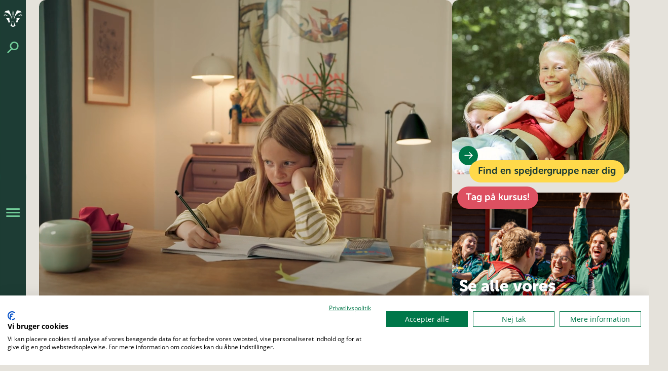

--- FILE ---
content_type: text/html; charset=UTF-8
request_url: https://kfumspejderne.dk/
body_size: 35627
content:
<!DOCTYPE html>
<html lang="da-DK">
<head>
	<meta charset="UTF-8" />
<script>
var gform;gform||(document.addEventListener("gform_main_scripts_loaded",function(){gform.scriptsLoaded=!0}),document.addEventListener("gform/theme/scripts_loaded",function(){gform.themeScriptsLoaded=!0}),window.addEventListener("DOMContentLoaded",function(){gform.domLoaded=!0}),gform={domLoaded:!1,scriptsLoaded:!1,themeScriptsLoaded:!1,isFormEditor:()=>"function"==typeof InitializeEditor,callIfLoaded:function(o){return!(!gform.domLoaded||!gform.scriptsLoaded||!gform.themeScriptsLoaded&&!gform.isFormEditor()||(gform.isFormEditor()&&console.warn("The use of gform.initializeOnLoaded() is deprecated in the form editor context and will be removed in Gravity Forms 3.1."),o(),0))},initializeOnLoaded:function(o){gform.callIfLoaded(o)||(document.addEventListener("gform_main_scripts_loaded",()=>{gform.scriptsLoaded=!0,gform.callIfLoaded(o)}),document.addEventListener("gform/theme/scripts_loaded",()=>{gform.themeScriptsLoaded=!0,gform.callIfLoaded(o)}),window.addEventListener("DOMContentLoaded",()=>{gform.domLoaded=!0,gform.callIfLoaded(o)}))},hooks:{action:{},filter:{}},addAction:function(o,r,e,t){gform.addHook("action",o,r,e,t)},addFilter:function(o,r,e,t){gform.addHook("filter",o,r,e,t)},doAction:function(o){gform.doHook("action",o,arguments)},applyFilters:function(o){return gform.doHook("filter",o,arguments)},removeAction:function(o,r){gform.removeHook("action",o,r)},removeFilter:function(o,r,e){gform.removeHook("filter",o,r,e)},addHook:function(o,r,e,t,n){null==gform.hooks[o][r]&&(gform.hooks[o][r]=[]);var d=gform.hooks[o][r];null==n&&(n=r+"_"+d.length),gform.hooks[o][r].push({tag:n,callable:e,priority:t=null==t?10:t})},doHook:function(r,o,e){var t;if(e=Array.prototype.slice.call(e,1),null!=gform.hooks[r][o]&&((o=gform.hooks[r][o]).sort(function(o,r){return o.priority-r.priority}),o.forEach(function(o){"function"!=typeof(t=o.callable)&&(t=window[t]),"action"==r?t.apply(null,e):e[0]=t.apply(null,e)})),"filter"==r)return e[0]},removeHook:function(o,r,t,n){var e;null!=gform.hooks[o][r]&&(e=(e=gform.hooks[o][r]).filter(function(o,r,e){return!!(null!=n&&n!=o.tag||null!=t&&t!=o.priority)}),gform.hooks[o][r]=e)}});
</script>

	<meta name="viewport" content="width=device-width, initial-scale=1" />
<title>KFUM-Spejderne i Danmark</title>
<link data-rocket-prefetch href="https://kfumspejderne.containers.piwik.pro" rel="dns-prefetch">
<link data-rocket-prefetch href="https://connect.facebook.net" rel="dns-prefetch">
<link data-rocket-prefetch href="https://fonts.googleapis.com" rel="dns-prefetch">
<link data-rocket-prefetch href="https://consent.cookiefirst.com" rel="dns-prefetch">
<link data-rocket-preload as="style" href="https://fonts.googleapis.com/css2?family=Source+Sans+Pro&#038;ver=1.0&#038;display=swap" rel="preload">
<link href="https://fonts.googleapis.com/css2?family=Source+Sans+Pro&#038;ver=1.0&#038;display=swap" media="print" onload="this.media=&#039;all&#039;" rel="stylesheet">
<noscript data-wpr-hosted-gf-parameters=""><link rel="stylesheet" href="https://fonts.googleapis.com/css2?family=Source+Sans+Pro&#038;ver=1.0&#038;display=swap"></noscript><link rel="preload" data-rocket-preload as="image" href="https://kfumspejderne.dk/wp-content/uploads/2025/08/54A6887_Foto_Johny_Kristensen.jpg_KFUM_10181_1920_Foto_Johny_Kristensen-e1756202657392.jpg" imagesrcset="https://kfumspejderne.dk/wp-content/uploads/2025/08/54A6887_Foto_Johny_Kristensen.jpg_KFUM_10181_1920_Foto_Johny_Kristensen-e1756202657392.jpg 1920w, https://kfumspejderne.dk/wp-content/uploads/2025/08/54A6887_Foto_Johny_Kristensen.jpg_KFUM_10181_1920_Foto_Johny_Kristensen-e1756202657392-768x314.jpg?theia_smart_thumbnails_file_version=2 768w, https://kfumspejderne.dk/wp-content/uploads/2025/08/54A6887_Foto_Johny_Kristensen.jpg_KFUM_10181_1920_Foto_Johny_Kristensen-e1756202657392-1536x627.jpg?theia_smart_thumbnails_file_version=2 1536w, https://kfumspejderne.dk/wp-content/uploads/2025/08/54A6887_Foto_Johny_Kristensen.jpg_KFUM_10181_1920_Foto_Johny_Kristensen-e1756202657392-400x163.jpg?theia_smart_thumbnails_file_version=2 400w, https://kfumspejderne.dk/wp-content/uploads/2025/08/54A6887_Foto_Johny_Kristensen.jpg_KFUM_10181_1920_Foto_Johny_Kristensen-e1756202657392-800x327.jpg?theia_smart_thumbnails_file_version=2 800w, https://kfumspejderne.dk/wp-content/uploads/2025/08/54A6887_Foto_Johny_Kristensen.jpg_KFUM_10181_1920_Foto_Johny_Kristensen-e1756202657392-1600x653.jpg?theia_smart_thumbnails_file_version=2 1600w" imagesizes="(max-width: 1920px) 100vw, 1920px" fetchpriority="high">
<meta name="description" content="Gennem oplevelser i naturen og meningsfulde fællesskaber uddanner vi børn og unge til sammen at tage ansvar for en bedre verden.">
<meta name="robots" content="index, follow, max-snippet:-1, max-image-preview:large, max-video-preview:-1">
<link rel="canonical" href="https://kfumspejderne.dk/">
<script id="website-schema" type="application/ld+json">{"@context":"https:\/\/schema.org","@type":"WebSite","name":"KFUM-Spejderne","alternateName":"KFUM-Spejderne","description":"","url":"https:\/\/kfumspejderne.dk"}</script>
<meta property="og:url" content="https://kfumspejderne.dk/">
<meta property="og:site_name" content="KFUM-Spejderne">
<meta property="og:locale" content="da_DK">
<meta property="og:type" content="website">
<meta property="og:title" content="KFUM-Spejderne i Danmark">
<meta property="og:description" content="Gennem oplevelser i naturen og meningsfulde fællesskaber uddanner vi børn og unge til sammen at tage ansvar for en bedre verden.">
<meta property="og:image" content="https://kfumspejderne.dk/wp-content/uploads/2022/10/Ulve-slar-telt-op-KFUM-06889_1920-Foto_Elsebet_Gregersen-e1665398685325.jpg">
<meta property="og:image:secure_url" content="https://kfumspejderne.dk/wp-content/uploads/2022/10/Ulve-slar-telt-op-KFUM-06889_1920-Foto_Elsebet_Gregersen-e1665398685325.jpg">
<meta property="og:image:width" content="1920">
<meta property="og:image:height" content="955">
<meta property="fb:pages" content="">
<meta property="fb:admins" content="">
<meta property="fb:app_id" content="">
<meta name="twitter:card" content="summary">
<meta name="twitter:site" content="">
<meta name="twitter:creator" content="">
<meta name="twitter:title" content="KFUM-Spejderne i Danmark">
<meta name="twitter:description" content="Gennem oplevelser i naturen og meningsfulde fællesskaber uddanner vi børn og unge til sammen at tage ansvar for en bedre verden.">
<meta name="twitter:image" content="https://kfumspejderne.dk/wp-content/uploads/2022/10/Ulve-slar-telt-op-KFUM-06889_1920-Foto_Elsebet_Gregersen-e1665398685325.jpg">
<link rel='dns-prefetch' href='//consent.cookiefirst.com' />
<link rel="alternate" type="application/rss+xml" title="KFUM-Spejderne &raquo; Feed" href="https://kfumspejderne.dk/feed/" />
<link rel="alternate" type="application/rss+xml" title="KFUM-Spejderne &raquo;-kommentar-feed" href="https://kfumspejderne.dk/comments/feed/" />
<script type="application/ld+json">{"@context":"https:\/\/schema.org","@type":"Organization","name":"KFUM-Spejderne","url":"https:\/\/kfumspejderne.dk","alternateName":"KFUM-Spejderne","description":"KFUM-Spejderne"}</script>
		<link rel="alternate" title="oEmbed (JSON)" type="application/json+oembed" href="https://kfumspejderne.dk/wp-json/oembed/1.0/embed?url=https%3A%2F%2Fkfumspejderne.dk%2F" />
<link rel="alternate" title="oEmbed (XML)" type="text/xml+oembed" href="https://kfumspejderne.dk/wp-json/oembed/1.0/embed?url=https%3A%2F%2Fkfumspejderne.dk%2F&#038;format=xml" />
<style id='wp-img-auto-sizes-contain-inline-css'>
img:is([sizes=auto i],[sizes^="auto," i]){contain-intrinsic-size:3000px 1500px}
/*# sourceURL=wp-img-auto-sizes-contain-inline-css */
</style>
<style id='wp-block-image-inline-css'>
.wp-block-image>a,.wp-block-image>figure>a{display:inline-block}.wp-block-image img{box-sizing:border-box;height:auto;max-width:100%;vertical-align:bottom}@media not (prefers-reduced-motion){.wp-block-image img.hide{visibility:hidden}.wp-block-image img.show{animation:show-content-image .4s}}.wp-block-image[style*=border-radius] img,.wp-block-image[style*=border-radius]>a{border-radius:inherit}.wp-block-image.has-custom-border img{box-sizing:border-box}.wp-block-image.aligncenter{text-align:center}.wp-block-image.alignfull>a,.wp-block-image.alignwide>a{width:100%}.wp-block-image.alignfull img,.wp-block-image.alignwide img{height:auto;width:100%}.wp-block-image .aligncenter,.wp-block-image .alignleft,.wp-block-image .alignright,.wp-block-image.aligncenter,.wp-block-image.alignleft,.wp-block-image.alignright{display:table}.wp-block-image .aligncenter>figcaption,.wp-block-image .alignleft>figcaption,.wp-block-image .alignright>figcaption,.wp-block-image.aligncenter>figcaption,.wp-block-image.alignleft>figcaption,.wp-block-image.alignright>figcaption{caption-side:bottom;display:table-caption}.wp-block-image .alignleft{float:left;margin:.5em 1em .5em 0}.wp-block-image .alignright{float:right;margin:.5em 0 .5em 1em}.wp-block-image .aligncenter{margin-left:auto;margin-right:auto}.wp-block-image :where(figcaption){margin-bottom:1em;margin-top:.5em}.wp-block-image.is-style-circle-mask img{border-radius:9999px}@supports ((-webkit-mask-image:none) or (mask-image:none)) or (-webkit-mask-image:none){.wp-block-image.is-style-circle-mask img{border-radius:0;-webkit-mask-image:url('data:image/svg+xml;utf8,<svg viewBox="0 0 100 100" xmlns="http://www.w3.org/2000/svg"><circle cx="50" cy="50" r="50"/></svg>');mask-image:url('data:image/svg+xml;utf8,<svg viewBox="0 0 100 100" xmlns="http://www.w3.org/2000/svg"><circle cx="50" cy="50" r="50"/></svg>');mask-mode:alpha;-webkit-mask-position:center;mask-position:center;-webkit-mask-repeat:no-repeat;mask-repeat:no-repeat;-webkit-mask-size:contain;mask-size:contain}}:root :where(.wp-block-image.is-style-rounded img,.wp-block-image .is-style-rounded img){border-radius:9999px}.wp-block-image figure{margin:0}.wp-lightbox-container{display:flex;flex-direction:column;position:relative}.wp-lightbox-container img{cursor:zoom-in}.wp-lightbox-container img:hover+button{opacity:1}.wp-lightbox-container button{align-items:center;backdrop-filter:blur(16px) saturate(180%);background-color:#5a5a5a40;border:none;border-radius:4px;cursor:zoom-in;display:flex;height:20px;justify-content:center;opacity:0;padding:0;position:absolute;right:16px;text-align:center;top:16px;width:20px;z-index:100}@media not (prefers-reduced-motion){.wp-lightbox-container button{transition:opacity .2s ease}}.wp-lightbox-container button:focus-visible{outline:3px auto #5a5a5a40;outline:3px auto -webkit-focus-ring-color;outline-offset:3px}.wp-lightbox-container button:hover{cursor:pointer;opacity:1}.wp-lightbox-container button:focus{opacity:1}.wp-lightbox-container button:focus,.wp-lightbox-container button:hover,.wp-lightbox-container button:not(:hover):not(:active):not(.has-background){background-color:#5a5a5a40;border:none}.wp-lightbox-overlay{box-sizing:border-box;cursor:zoom-out;height:100vh;left:0;overflow:hidden;position:fixed;top:0;visibility:hidden;width:100%;z-index:100000}.wp-lightbox-overlay .close-button{align-items:center;cursor:pointer;display:flex;justify-content:center;min-height:40px;min-width:40px;padding:0;position:absolute;right:calc(env(safe-area-inset-right) + 16px);top:calc(env(safe-area-inset-top) + 16px);z-index:5000000}.wp-lightbox-overlay .close-button:focus,.wp-lightbox-overlay .close-button:hover,.wp-lightbox-overlay .close-button:not(:hover):not(:active):not(.has-background){background:none;border:none}.wp-lightbox-overlay .lightbox-image-container{height:var(--wp--lightbox-container-height);left:50%;overflow:hidden;position:absolute;top:50%;transform:translate(-50%,-50%);transform-origin:top left;width:var(--wp--lightbox-container-width);z-index:9999999999}.wp-lightbox-overlay .wp-block-image{align-items:center;box-sizing:border-box;display:flex;height:100%;justify-content:center;margin:0;position:relative;transform-origin:0 0;width:100%;z-index:3000000}.wp-lightbox-overlay .wp-block-image img{height:var(--wp--lightbox-image-height);min-height:var(--wp--lightbox-image-height);min-width:var(--wp--lightbox-image-width);width:var(--wp--lightbox-image-width)}.wp-lightbox-overlay .wp-block-image figcaption{display:none}.wp-lightbox-overlay button{background:none;border:none}.wp-lightbox-overlay .scrim{background-color:#fff;height:100%;opacity:.9;position:absolute;width:100%;z-index:2000000}.wp-lightbox-overlay.active{visibility:visible}@media not (prefers-reduced-motion){.wp-lightbox-overlay.active{animation:turn-on-visibility .25s both}.wp-lightbox-overlay.active img{animation:turn-on-visibility .35s both}.wp-lightbox-overlay.show-closing-animation:not(.active){animation:turn-off-visibility .35s both}.wp-lightbox-overlay.show-closing-animation:not(.active) img{animation:turn-off-visibility .25s both}.wp-lightbox-overlay.zoom.active{animation:none;opacity:1;visibility:visible}.wp-lightbox-overlay.zoom.active .lightbox-image-container{animation:lightbox-zoom-in .4s}.wp-lightbox-overlay.zoom.active .lightbox-image-container img{animation:none}.wp-lightbox-overlay.zoom.active .scrim{animation:turn-on-visibility .4s forwards}.wp-lightbox-overlay.zoom.show-closing-animation:not(.active){animation:none}.wp-lightbox-overlay.zoom.show-closing-animation:not(.active) .lightbox-image-container{animation:lightbox-zoom-out .4s}.wp-lightbox-overlay.zoom.show-closing-animation:not(.active) .lightbox-image-container img{animation:none}.wp-lightbox-overlay.zoom.show-closing-animation:not(.active) .scrim{animation:turn-off-visibility .4s forwards}}@keyframes show-content-image{0%{visibility:hidden}99%{visibility:hidden}to{visibility:visible}}@keyframes turn-on-visibility{0%{opacity:0}to{opacity:1}}@keyframes turn-off-visibility{0%{opacity:1;visibility:visible}99%{opacity:0;visibility:visible}to{opacity:0;visibility:hidden}}@keyframes lightbox-zoom-in{0%{transform:translate(calc((-100vw + var(--wp--lightbox-scrollbar-width))/2 + var(--wp--lightbox-initial-left-position)),calc(-50vh + var(--wp--lightbox-initial-top-position))) scale(var(--wp--lightbox-scale))}to{transform:translate(-50%,-50%) scale(1)}}@keyframes lightbox-zoom-out{0%{transform:translate(-50%,-50%) scale(1);visibility:visible}99%{visibility:visible}to{transform:translate(calc((-100vw + var(--wp--lightbox-scrollbar-width))/2 + var(--wp--lightbox-initial-left-position)),calc(-50vh + var(--wp--lightbox-initial-top-position))) scale(var(--wp--lightbox-scale));visibility:hidden}}
/*# sourceURL=https://kfumspejderne.dk/wp-includes/blocks/image/style.min.css */
</style>
<style id='wp-block-image-theme-inline-css'>
:root :where(.wp-block-image figcaption){color:#555;font-size:13px;text-align:center}.is-dark-theme :root :where(.wp-block-image figcaption){color:#ffffffa6}.wp-block-image{margin:0 0 1em}
/*# sourceURL=https://kfumspejderne.dk/wp-includes/blocks/image/theme.min.css */
</style>
<style id='wp-block-group-inline-css'>
.wp-block-group{box-sizing:border-box}:where(.wp-block-group.wp-block-group-is-layout-constrained){position:relative}
/*# sourceURL=https://kfumspejderne.dk/wp-includes/blocks/group/style.min.css */
</style>
<style id='wp-block-group-theme-inline-css'>
:where(.wp-block-group.has-background){padding:1.25em 2.375em}
/*# sourceURL=https://kfumspejderne.dk/wp-includes/blocks/group/theme.min.css */
</style>
<style id='tiptip-hyperlink-group-block-style-inline-css'>
.wp-block-tiptip-hyperlink-group-block,.wp-block-tiptip-hyperlink-group-block a p{background-color:var(--color-bkg,none);color:var(--color-text,none);cursor:pointer;display:block}.wp-block-tiptip-hyperlink-group-block a p:hover,.wp-block-tiptip-hyperlink-group-block:hover{background-color:var(--color-bkg-hover,none)}

/*# sourceURL=https://kfumspejderne.dk/wp-content/plugins/hyperlink-group-block/build/style-index.css */
</style>
<style id='outermost-icon-block-style-inline-css'>
.wp-block-outermost-icon-block{display:flex;line-height:0}.wp-block-outermost-icon-block.has-border-color{border:none}.wp-block-outermost-icon-block .has-icon-color svg,.wp-block-outermost-icon-block.has-icon-color svg{color:currentColor}.wp-block-outermost-icon-block .has-icon-color:not(.has-no-icon-fill-color) svg,.wp-block-outermost-icon-block.has-icon-color:not(.has-no-icon-fill-color) svg{fill:currentColor}.wp-block-outermost-icon-block .icon-container{box-sizing:border-box}.wp-block-outermost-icon-block a,.wp-block-outermost-icon-block svg{height:100%;transition:transform .1s ease-in-out;width:100%}.wp-block-outermost-icon-block a:hover{transform:scale(1.1)}.wp-block-outermost-icon-block svg{transform:rotate(var(--outermost--icon-block--transform-rotate,0deg)) scaleX(var(--outermost--icon-block--transform-scale-x,1)) scaleY(var(--outermost--icon-block--transform-scale-y,1))}.wp-block-outermost-icon-block .rotate-90,.wp-block-outermost-icon-block.rotate-90{--outermost--icon-block--transform-rotate:90deg}.wp-block-outermost-icon-block .rotate-180,.wp-block-outermost-icon-block.rotate-180{--outermost--icon-block--transform-rotate:180deg}.wp-block-outermost-icon-block .rotate-270,.wp-block-outermost-icon-block.rotate-270{--outermost--icon-block--transform-rotate:270deg}.wp-block-outermost-icon-block .flip-horizontal,.wp-block-outermost-icon-block.flip-horizontal{--outermost--icon-block--transform-scale-x:-1}.wp-block-outermost-icon-block .flip-vertical,.wp-block-outermost-icon-block.flip-vertical{--outermost--icon-block--transform-scale-y:-1}.wp-block-outermost-icon-block .flip-vertical.flip-horizontal,.wp-block-outermost-icon-block.flip-vertical.flip-horizontal{--outermost--icon-block--transform-scale-x:-1;--outermost--icon-block--transform-scale-y:-1}

/*# sourceURL=https://kfumspejderne.dk/wp-content/plugins/icon-block/build/style.css */
</style>
<style id='wp-block-button-inline-css'>
.wp-block-button__link{align-content:center;box-sizing:border-box;cursor:pointer;display:inline-block;height:100%;text-align:center;word-break:break-word}.wp-block-button__link.aligncenter{text-align:center}.wp-block-button__link.alignright{text-align:right}:where(.wp-block-button__link){border-radius:9999px;box-shadow:none;padding:calc(.667em + 2px) calc(1.333em + 2px);text-decoration:none}.wp-block-button[style*=text-decoration] .wp-block-button__link{text-decoration:inherit}.wp-block-buttons>.wp-block-button.has-custom-width{max-width:none}.wp-block-buttons>.wp-block-button.has-custom-width .wp-block-button__link{width:100%}.wp-block-buttons>.wp-block-button.has-custom-font-size .wp-block-button__link{font-size:inherit}.wp-block-buttons>.wp-block-button.wp-block-button__width-25{width:calc(25% - var(--wp--style--block-gap, .5em)*.75)}.wp-block-buttons>.wp-block-button.wp-block-button__width-50{width:calc(50% - var(--wp--style--block-gap, .5em)*.5)}.wp-block-buttons>.wp-block-button.wp-block-button__width-75{width:calc(75% - var(--wp--style--block-gap, .5em)*.25)}.wp-block-buttons>.wp-block-button.wp-block-button__width-100{flex-basis:100%;width:100%}.wp-block-buttons.is-vertical>.wp-block-button.wp-block-button__width-25{width:25%}.wp-block-buttons.is-vertical>.wp-block-button.wp-block-button__width-50{width:50%}.wp-block-buttons.is-vertical>.wp-block-button.wp-block-button__width-75{width:75%}.wp-block-button.is-style-squared,.wp-block-button__link.wp-block-button.is-style-squared{border-radius:0}.wp-block-button.no-border-radius,.wp-block-button__link.no-border-radius{border-radius:0!important}:root :where(.wp-block-button .wp-block-button__link.is-style-outline),:root :where(.wp-block-button.is-style-outline>.wp-block-button__link){border:2px solid;padding:.667em 1.333em}:root :where(.wp-block-button .wp-block-button__link.is-style-outline:not(.has-text-color)),:root :where(.wp-block-button.is-style-outline>.wp-block-button__link:not(.has-text-color)){color:currentColor}:root :where(.wp-block-button .wp-block-button__link.is-style-outline:not(.has-background)),:root :where(.wp-block-button.is-style-outline>.wp-block-button__link:not(.has-background)){background-color:initial;background-image:none}
/*# sourceURL=https://kfumspejderne.dk/wp-includes/blocks/button/style.min.css */
</style>
<style id='wp-block-buttons-inline-css'>
.wp-block-buttons{box-sizing:border-box}.wp-block-buttons.is-vertical{flex-direction:column}.wp-block-buttons.is-vertical>.wp-block-button:last-child{margin-bottom:0}.wp-block-buttons>.wp-block-button{display:inline-block;margin:0}.wp-block-buttons.is-content-justification-left{justify-content:flex-start}.wp-block-buttons.is-content-justification-left.is-vertical{align-items:flex-start}.wp-block-buttons.is-content-justification-center{justify-content:center}.wp-block-buttons.is-content-justification-center.is-vertical{align-items:center}.wp-block-buttons.is-content-justification-right{justify-content:flex-end}.wp-block-buttons.is-content-justification-right.is-vertical{align-items:flex-end}.wp-block-buttons.is-content-justification-space-between{justify-content:space-between}.wp-block-buttons.aligncenter{text-align:center}.wp-block-buttons:not(.is-content-justification-space-between,.is-content-justification-right,.is-content-justification-left,.is-content-justification-center) .wp-block-button.aligncenter{margin-left:auto;margin-right:auto;width:100%}.wp-block-buttons[style*=text-decoration] .wp-block-button,.wp-block-buttons[style*=text-decoration] .wp-block-button__link{text-decoration:inherit}.wp-block-buttons.has-custom-font-size .wp-block-button__link{font-size:inherit}.wp-block-buttons .wp-block-button__link{width:100%}.wp-block-button.aligncenter{text-align:center}
/*# sourceURL=https://kfumspejderne.dk/wp-includes/blocks/buttons/style.min.css */
</style>
<style id='block-visibility-screen-size-styles-inline-css'>
/* Large screens (desktops, 992px and up) */
@media ( min-width: 992px ) {
	.block-visibility-hide-large-screen {
		display: none !important;
	}
}

/* Medium screens (tablets, between 768px and 992px) */
@media ( min-width: 768px ) and ( max-width: 991.98px ) {
	.block-visibility-hide-medium-screen {
		display: none !important;
	}
}

/* Small screens (mobile devices, less than 768px) */
@media ( max-width: 767.98px ) {
	.block-visibility-hide-small-screen {
		display: none !important;
	}
}
/*# sourceURL=block-visibility-screen-size-styles-inline-css */
</style>
<style id='wp-block-columns-inline-css'>
.wp-block-columns{box-sizing:border-box;display:flex;flex-wrap:wrap!important}@media (min-width:782px){.wp-block-columns{flex-wrap:nowrap!important}}.wp-block-columns{align-items:normal!important}.wp-block-columns.are-vertically-aligned-top{align-items:flex-start}.wp-block-columns.are-vertically-aligned-center{align-items:center}.wp-block-columns.are-vertically-aligned-bottom{align-items:flex-end}@media (max-width:781px){.wp-block-columns:not(.is-not-stacked-on-mobile)>.wp-block-column{flex-basis:100%!important}}@media (min-width:782px){.wp-block-columns:not(.is-not-stacked-on-mobile)>.wp-block-column{flex-basis:0;flex-grow:1}.wp-block-columns:not(.is-not-stacked-on-mobile)>.wp-block-column[style*=flex-basis]{flex-grow:0}}.wp-block-columns.is-not-stacked-on-mobile{flex-wrap:nowrap!important}.wp-block-columns.is-not-stacked-on-mobile>.wp-block-column{flex-basis:0;flex-grow:1}.wp-block-columns.is-not-stacked-on-mobile>.wp-block-column[style*=flex-basis]{flex-grow:0}:where(.wp-block-columns){margin-bottom:1.75em}:where(.wp-block-columns.has-background){padding:1.25em 2.375em}.wp-block-column{flex-grow:1;min-width:0;overflow-wrap:break-word;word-break:break-word}.wp-block-column.is-vertically-aligned-top{align-self:flex-start}.wp-block-column.is-vertically-aligned-center{align-self:center}.wp-block-column.is-vertically-aligned-bottom{align-self:flex-end}.wp-block-column.is-vertically-aligned-stretch{align-self:stretch}.wp-block-column.is-vertically-aligned-bottom,.wp-block-column.is-vertically-aligned-center,.wp-block-column.is-vertically-aligned-top{width:100%}
/*# sourceURL=https://kfumspejderne.dk/wp-includes/blocks/columns/style.min.css */
</style>
<style id='wp-block-template-part-theme-inline-css'>
:root :where(.wp-block-template-part.has-background){margin-bottom:0;margin-top:0;padding:1.25em 2.375em}
/*# sourceURL=https://kfumspejderne.dk/wp-includes/blocks/template-part/theme.min.css */
</style>
<style id='wp-block-heading-inline-css'>
h1:where(.wp-block-heading).has-background,h2:where(.wp-block-heading).has-background,h3:where(.wp-block-heading).has-background,h4:where(.wp-block-heading).has-background,h5:where(.wp-block-heading).has-background,h6:where(.wp-block-heading).has-background{padding:1.25em 2.375em}h1.has-text-align-left[style*=writing-mode]:where([style*=vertical-lr]),h1.has-text-align-right[style*=writing-mode]:where([style*=vertical-rl]),h2.has-text-align-left[style*=writing-mode]:where([style*=vertical-lr]),h2.has-text-align-right[style*=writing-mode]:where([style*=vertical-rl]),h3.has-text-align-left[style*=writing-mode]:where([style*=vertical-lr]),h3.has-text-align-right[style*=writing-mode]:where([style*=vertical-rl]),h4.has-text-align-left[style*=writing-mode]:where([style*=vertical-lr]),h4.has-text-align-right[style*=writing-mode]:where([style*=vertical-rl]),h5.has-text-align-left[style*=writing-mode]:where([style*=vertical-lr]),h5.has-text-align-right[style*=writing-mode]:where([style*=vertical-rl]),h6.has-text-align-left[style*=writing-mode]:where([style*=vertical-lr]),h6.has-text-align-right[style*=writing-mode]:where([style*=vertical-rl]){rotate:180deg}
/*# sourceURL=https://kfumspejderne.dk/wp-includes/blocks/heading/style.min.css */
</style>
<style id='wp-block-cover-inline-css'>
.wp-block-cover,.wp-block-cover-image{align-items:center;background-position:50%;box-sizing:border-box;display:flex;justify-content:center;min-height:430px;overflow:hidden;overflow:clip;padding:1em;position:relative}.wp-block-cover .has-background-dim:not([class*=-background-color]),.wp-block-cover-image .has-background-dim:not([class*=-background-color]),.wp-block-cover-image.has-background-dim:not([class*=-background-color]),.wp-block-cover.has-background-dim:not([class*=-background-color]){background-color:#000}.wp-block-cover .has-background-dim.has-background-gradient,.wp-block-cover-image .has-background-dim.has-background-gradient{background-color:initial}.wp-block-cover-image.has-background-dim:before,.wp-block-cover.has-background-dim:before{background-color:inherit;content:""}.wp-block-cover .wp-block-cover__background,.wp-block-cover .wp-block-cover__gradient-background,.wp-block-cover-image .wp-block-cover__background,.wp-block-cover-image .wp-block-cover__gradient-background,.wp-block-cover-image.has-background-dim:not(.has-background-gradient):before,.wp-block-cover.has-background-dim:not(.has-background-gradient):before{bottom:0;left:0;opacity:.5;position:absolute;right:0;top:0}.wp-block-cover-image.has-background-dim.has-background-dim-10 .wp-block-cover__background,.wp-block-cover-image.has-background-dim.has-background-dim-10 .wp-block-cover__gradient-background,.wp-block-cover-image.has-background-dim.has-background-dim-10:not(.has-background-gradient):before,.wp-block-cover.has-background-dim.has-background-dim-10 .wp-block-cover__background,.wp-block-cover.has-background-dim.has-background-dim-10 .wp-block-cover__gradient-background,.wp-block-cover.has-background-dim.has-background-dim-10:not(.has-background-gradient):before{opacity:.1}.wp-block-cover-image.has-background-dim.has-background-dim-20 .wp-block-cover__background,.wp-block-cover-image.has-background-dim.has-background-dim-20 .wp-block-cover__gradient-background,.wp-block-cover-image.has-background-dim.has-background-dim-20:not(.has-background-gradient):before,.wp-block-cover.has-background-dim.has-background-dim-20 .wp-block-cover__background,.wp-block-cover.has-background-dim.has-background-dim-20 .wp-block-cover__gradient-background,.wp-block-cover.has-background-dim.has-background-dim-20:not(.has-background-gradient):before{opacity:.2}.wp-block-cover-image.has-background-dim.has-background-dim-30 .wp-block-cover__background,.wp-block-cover-image.has-background-dim.has-background-dim-30 .wp-block-cover__gradient-background,.wp-block-cover-image.has-background-dim.has-background-dim-30:not(.has-background-gradient):before,.wp-block-cover.has-background-dim.has-background-dim-30 .wp-block-cover__background,.wp-block-cover.has-background-dim.has-background-dim-30 .wp-block-cover__gradient-background,.wp-block-cover.has-background-dim.has-background-dim-30:not(.has-background-gradient):before{opacity:.3}.wp-block-cover-image.has-background-dim.has-background-dim-40 .wp-block-cover__background,.wp-block-cover-image.has-background-dim.has-background-dim-40 .wp-block-cover__gradient-background,.wp-block-cover-image.has-background-dim.has-background-dim-40:not(.has-background-gradient):before,.wp-block-cover.has-background-dim.has-background-dim-40 .wp-block-cover__background,.wp-block-cover.has-background-dim.has-background-dim-40 .wp-block-cover__gradient-background,.wp-block-cover.has-background-dim.has-background-dim-40:not(.has-background-gradient):before{opacity:.4}.wp-block-cover-image.has-background-dim.has-background-dim-50 .wp-block-cover__background,.wp-block-cover-image.has-background-dim.has-background-dim-50 .wp-block-cover__gradient-background,.wp-block-cover-image.has-background-dim.has-background-dim-50:not(.has-background-gradient):before,.wp-block-cover.has-background-dim.has-background-dim-50 .wp-block-cover__background,.wp-block-cover.has-background-dim.has-background-dim-50 .wp-block-cover__gradient-background,.wp-block-cover.has-background-dim.has-background-dim-50:not(.has-background-gradient):before{opacity:.5}.wp-block-cover-image.has-background-dim.has-background-dim-60 .wp-block-cover__background,.wp-block-cover-image.has-background-dim.has-background-dim-60 .wp-block-cover__gradient-background,.wp-block-cover-image.has-background-dim.has-background-dim-60:not(.has-background-gradient):before,.wp-block-cover.has-background-dim.has-background-dim-60 .wp-block-cover__background,.wp-block-cover.has-background-dim.has-background-dim-60 .wp-block-cover__gradient-background,.wp-block-cover.has-background-dim.has-background-dim-60:not(.has-background-gradient):before{opacity:.6}.wp-block-cover-image.has-background-dim.has-background-dim-70 .wp-block-cover__background,.wp-block-cover-image.has-background-dim.has-background-dim-70 .wp-block-cover__gradient-background,.wp-block-cover-image.has-background-dim.has-background-dim-70:not(.has-background-gradient):before,.wp-block-cover.has-background-dim.has-background-dim-70 .wp-block-cover__background,.wp-block-cover.has-background-dim.has-background-dim-70 .wp-block-cover__gradient-background,.wp-block-cover.has-background-dim.has-background-dim-70:not(.has-background-gradient):before{opacity:.7}.wp-block-cover-image.has-background-dim.has-background-dim-80 .wp-block-cover__background,.wp-block-cover-image.has-background-dim.has-background-dim-80 .wp-block-cover__gradient-background,.wp-block-cover-image.has-background-dim.has-background-dim-80:not(.has-background-gradient):before,.wp-block-cover.has-background-dim.has-background-dim-80 .wp-block-cover__background,.wp-block-cover.has-background-dim.has-background-dim-80 .wp-block-cover__gradient-background,.wp-block-cover.has-background-dim.has-background-dim-80:not(.has-background-gradient):before{opacity:.8}.wp-block-cover-image.has-background-dim.has-background-dim-90 .wp-block-cover__background,.wp-block-cover-image.has-background-dim.has-background-dim-90 .wp-block-cover__gradient-background,.wp-block-cover-image.has-background-dim.has-background-dim-90:not(.has-background-gradient):before,.wp-block-cover.has-background-dim.has-background-dim-90 .wp-block-cover__background,.wp-block-cover.has-background-dim.has-background-dim-90 .wp-block-cover__gradient-background,.wp-block-cover.has-background-dim.has-background-dim-90:not(.has-background-gradient):before{opacity:.9}.wp-block-cover-image.has-background-dim.has-background-dim-100 .wp-block-cover__background,.wp-block-cover-image.has-background-dim.has-background-dim-100 .wp-block-cover__gradient-background,.wp-block-cover-image.has-background-dim.has-background-dim-100:not(.has-background-gradient):before,.wp-block-cover.has-background-dim.has-background-dim-100 .wp-block-cover__background,.wp-block-cover.has-background-dim.has-background-dim-100 .wp-block-cover__gradient-background,.wp-block-cover.has-background-dim.has-background-dim-100:not(.has-background-gradient):before{opacity:1}.wp-block-cover .wp-block-cover__background.has-background-dim.has-background-dim-0,.wp-block-cover .wp-block-cover__gradient-background.has-background-dim.has-background-dim-0,.wp-block-cover-image .wp-block-cover__background.has-background-dim.has-background-dim-0,.wp-block-cover-image .wp-block-cover__gradient-background.has-background-dim.has-background-dim-0{opacity:0}.wp-block-cover .wp-block-cover__background.has-background-dim.has-background-dim-10,.wp-block-cover .wp-block-cover__gradient-background.has-background-dim.has-background-dim-10,.wp-block-cover-image .wp-block-cover__background.has-background-dim.has-background-dim-10,.wp-block-cover-image .wp-block-cover__gradient-background.has-background-dim.has-background-dim-10{opacity:.1}.wp-block-cover .wp-block-cover__background.has-background-dim.has-background-dim-20,.wp-block-cover .wp-block-cover__gradient-background.has-background-dim.has-background-dim-20,.wp-block-cover-image .wp-block-cover__background.has-background-dim.has-background-dim-20,.wp-block-cover-image .wp-block-cover__gradient-background.has-background-dim.has-background-dim-20{opacity:.2}.wp-block-cover .wp-block-cover__background.has-background-dim.has-background-dim-30,.wp-block-cover .wp-block-cover__gradient-background.has-background-dim.has-background-dim-30,.wp-block-cover-image .wp-block-cover__background.has-background-dim.has-background-dim-30,.wp-block-cover-image .wp-block-cover__gradient-background.has-background-dim.has-background-dim-30{opacity:.3}.wp-block-cover .wp-block-cover__background.has-background-dim.has-background-dim-40,.wp-block-cover .wp-block-cover__gradient-background.has-background-dim.has-background-dim-40,.wp-block-cover-image .wp-block-cover__background.has-background-dim.has-background-dim-40,.wp-block-cover-image .wp-block-cover__gradient-background.has-background-dim.has-background-dim-40{opacity:.4}.wp-block-cover .wp-block-cover__background.has-background-dim.has-background-dim-50,.wp-block-cover .wp-block-cover__gradient-background.has-background-dim.has-background-dim-50,.wp-block-cover-image .wp-block-cover__background.has-background-dim.has-background-dim-50,.wp-block-cover-image .wp-block-cover__gradient-background.has-background-dim.has-background-dim-50{opacity:.5}.wp-block-cover .wp-block-cover__background.has-background-dim.has-background-dim-60,.wp-block-cover .wp-block-cover__gradient-background.has-background-dim.has-background-dim-60,.wp-block-cover-image .wp-block-cover__background.has-background-dim.has-background-dim-60,.wp-block-cover-image .wp-block-cover__gradient-background.has-background-dim.has-background-dim-60{opacity:.6}.wp-block-cover .wp-block-cover__background.has-background-dim.has-background-dim-70,.wp-block-cover .wp-block-cover__gradient-background.has-background-dim.has-background-dim-70,.wp-block-cover-image .wp-block-cover__background.has-background-dim.has-background-dim-70,.wp-block-cover-image .wp-block-cover__gradient-background.has-background-dim.has-background-dim-70{opacity:.7}.wp-block-cover .wp-block-cover__background.has-background-dim.has-background-dim-80,.wp-block-cover .wp-block-cover__gradient-background.has-background-dim.has-background-dim-80,.wp-block-cover-image .wp-block-cover__background.has-background-dim.has-background-dim-80,.wp-block-cover-image .wp-block-cover__gradient-background.has-background-dim.has-background-dim-80{opacity:.8}.wp-block-cover .wp-block-cover__background.has-background-dim.has-background-dim-90,.wp-block-cover .wp-block-cover__gradient-background.has-background-dim.has-background-dim-90,.wp-block-cover-image .wp-block-cover__background.has-background-dim.has-background-dim-90,.wp-block-cover-image .wp-block-cover__gradient-background.has-background-dim.has-background-dim-90{opacity:.9}.wp-block-cover .wp-block-cover__background.has-background-dim.has-background-dim-100,.wp-block-cover .wp-block-cover__gradient-background.has-background-dim.has-background-dim-100,.wp-block-cover-image .wp-block-cover__background.has-background-dim.has-background-dim-100,.wp-block-cover-image .wp-block-cover__gradient-background.has-background-dim.has-background-dim-100{opacity:1}.wp-block-cover-image.alignleft,.wp-block-cover-image.alignright,.wp-block-cover.alignleft,.wp-block-cover.alignright{max-width:420px;width:100%}.wp-block-cover-image.aligncenter,.wp-block-cover-image.alignleft,.wp-block-cover-image.alignright,.wp-block-cover.aligncenter,.wp-block-cover.alignleft,.wp-block-cover.alignright{display:flex}.wp-block-cover .wp-block-cover__inner-container,.wp-block-cover-image .wp-block-cover__inner-container{color:inherit;position:relative;width:100%}.wp-block-cover-image.is-position-top-left,.wp-block-cover.is-position-top-left{align-items:flex-start;justify-content:flex-start}.wp-block-cover-image.is-position-top-center,.wp-block-cover.is-position-top-center{align-items:flex-start;justify-content:center}.wp-block-cover-image.is-position-top-right,.wp-block-cover.is-position-top-right{align-items:flex-start;justify-content:flex-end}.wp-block-cover-image.is-position-center-left,.wp-block-cover.is-position-center-left{align-items:center;justify-content:flex-start}.wp-block-cover-image.is-position-center-center,.wp-block-cover.is-position-center-center{align-items:center;justify-content:center}.wp-block-cover-image.is-position-center-right,.wp-block-cover.is-position-center-right{align-items:center;justify-content:flex-end}.wp-block-cover-image.is-position-bottom-left,.wp-block-cover.is-position-bottom-left{align-items:flex-end;justify-content:flex-start}.wp-block-cover-image.is-position-bottom-center,.wp-block-cover.is-position-bottom-center{align-items:flex-end;justify-content:center}.wp-block-cover-image.is-position-bottom-right,.wp-block-cover.is-position-bottom-right{align-items:flex-end;justify-content:flex-end}.wp-block-cover-image.has-custom-content-position.has-custom-content-position .wp-block-cover__inner-container,.wp-block-cover.has-custom-content-position.has-custom-content-position .wp-block-cover__inner-container{margin:0}.wp-block-cover-image.has-custom-content-position.has-custom-content-position.is-position-bottom-left .wp-block-cover__inner-container,.wp-block-cover-image.has-custom-content-position.has-custom-content-position.is-position-bottom-right .wp-block-cover__inner-container,.wp-block-cover-image.has-custom-content-position.has-custom-content-position.is-position-center-left .wp-block-cover__inner-container,.wp-block-cover-image.has-custom-content-position.has-custom-content-position.is-position-center-right .wp-block-cover__inner-container,.wp-block-cover-image.has-custom-content-position.has-custom-content-position.is-position-top-left .wp-block-cover__inner-container,.wp-block-cover-image.has-custom-content-position.has-custom-content-position.is-position-top-right .wp-block-cover__inner-container,.wp-block-cover.has-custom-content-position.has-custom-content-position.is-position-bottom-left .wp-block-cover__inner-container,.wp-block-cover.has-custom-content-position.has-custom-content-position.is-position-bottom-right .wp-block-cover__inner-container,.wp-block-cover.has-custom-content-position.has-custom-content-position.is-position-center-left .wp-block-cover__inner-container,.wp-block-cover.has-custom-content-position.has-custom-content-position.is-position-center-right .wp-block-cover__inner-container,.wp-block-cover.has-custom-content-position.has-custom-content-position.is-position-top-left .wp-block-cover__inner-container,.wp-block-cover.has-custom-content-position.has-custom-content-position.is-position-top-right .wp-block-cover__inner-container{margin:0;width:auto}.wp-block-cover .wp-block-cover__image-background,.wp-block-cover video.wp-block-cover__video-background,.wp-block-cover-image .wp-block-cover__image-background,.wp-block-cover-image video.wp-block-cover__video-background{border:none;bottom:0;box-shadow:none;height:100%;left:0;margin:0;max-height:none;max-width:none;object-fit:cover;outline:none;padding:0;position:absolute;right:0;top:0;width:100%}.wp-block-cover-image.has-parallax,.wp-block-cover.has-parallax,.wp-block-cover__image-background.has-parallax,video.wp-block-cover__video-background.has-parallax{background-attachment:fixed;background-repeat:no-repeat;background-size:cover}@supports (-webkit-touch-callout:inherit){.wp-block-cover-image.has-parallax,.wp-block-cover.has-parallax,.wp-block-cover__image-background.has-parallax,video.wp-block-cover__video-background.has-parallax{background-attachment:scroll}}@media (prefers-reduced-motion:reduce){.wp-block-cover-image.has-parallax,.wp-block-cover.has-parallax,.wp-block-cover__image-background.has-parallax,video.wp-block-cover__video-background.has-parallax{background-attachment:scroll}}.wp-block-cover-image.is-repeated,.wp-block-cover.is-repeated,.wp-block-cover__image-background.is-repeated,video.wp-block-cover__video-background.is-repeated{background-repeat:repeat;background-size:auto}.wp-block-cover-image-text,.wp-block-cover-image-text a,.wp-block-cover-image-text a:active,.wp-block-cover-image-text a:focus,.wp-block-cover-image-text a:hover,.wp-block-cover-text,.wp-block-cover-text a,.wp-block-cover-text a:active,.wp-block-cover-text a:focus,.wp-block-cover-text a:hover,section.wp-block-cover-image h2,section.wp-block-cover-image h2 a,section.wp-block-cover-image h2 a:active,section.wp-block-cover-image h2 a:focus,section.wp-block-cover-image h2 a:hover{color:#fff}.wp-block-cover-image .wp-block-cover.has-left-content{justify-content:flex-start}.wp-block-cover-image .wp-block-cover.has-right-content{justify-content:flex-end}.wp-block-cover-image.has-left-content .wp-block-cover-image-text,.wp-block-cover.has-left-content .wp-block-cover-text,section.wp-block-cover-image.has-left-content>h2{margin-left:0;text-align:left}.wp-block-cover-image.has-right-content .wp-block-cover-image-text,.wp-block-cover.has-right-content .wp-block-cover-text,section.wp-block-cover-image.has-right-content>h2{margin-right:0;text-align:right}.wp-block-cover .wp-block-cover-text,.wp-block-cover-image .wp-block-cover-image-text,section.wp-block-cover-image>h2{font-size:2em;line-height:1.25;margin-bottom:0;max-width:840px;padding:.44em;text-align:center;z-index:1}:where(.wp-block-cover-image:not(.has-text-color)),:where(.wp-block-cover:not(.has-text-color)){color:#fff}:where(.wp-block-cover-image.is-light:not(.has-text-color)),:where(.wp-block-cover.is-light:not(.has-text-color)){color:#000}:root :where(.wp-block-cover h1:not(.has-text-color)),:root :where(.wp-block-cover h2:not(.has-text-color)),:root :where(.wp-block-cover h3:not(.has-text-color)),:root :where(.wp-block-cover h4:not(.has-text-color)),:root :where(.wp-block-cover h5:not(.has-text-color)),:root :where(.wp-block-cover h6:not(.has-text-color)),:root :where(.wp-block-cover p:not(.has-text-color)){color:inherit}body:not(.editor-styles-wrapper) .wp-block-cover:not(.wp-block-cover:has(.wp-block-cover__background+.wp-block-cover__inner-container)) .wp-block-cover__image-background,body:not(.editor-styles-wrapper) .wp-block-cover:not(.wp-block-cover:has(.wp-block-cover__background+.wp-block-cover__inner-container)) .wp-block-cover__video-background{z-index:0}body:not(.editor-styles-wrapper) .wp-block-cover:not(.wp-block-cover:has(.wp-block-cover__background+.wp-block-cover__inner-container)) .wp-block-cover__background,body:not(.editor-styles-wrapper) .wp-block-cover:not(.wp-block-cover:has(.wp-block-cover__background+.wp-block-cover__inner-container)) .wp-block-cover__gradient-background,body:not(.editor-styles-wrapper) .wp-block-cover:not(.wp-block-cover:has(.wp-block-cover__background+.wp-block-cover__inner-container)) .wp-block-cover__inner-container,body:not(.editor-styles-wrapper) .wp-block-cover:not(.wp-block-cover:has(.wp-block-cover__background+.wp-block-cover__inner-container)).has-background-dim:not(.has-background-gradient):before{z-index:1}.has-modal-open body:not(.editor-styles-wrapper) .wp-block-cover:not(.wp-block-cover:has(.wp-block-cover__background+.wp-block-cover__inner-container)) .wp-block-cover__inner-container{z-index:auto}
/*# sourceURL=https://kfumspejderne.dk/wp-includes/blocks/cover/style.min.css */
</style>
<style id='wp-block-paragraph-inline-css'>
.is-small-text{font-size:.875em}.is-regular-text{font-size:1em}.is-large-text{font-size:2.25em}.is-larger-text{font-size:3em}.has-drop-cap:not(:focus):first-letter{float:left;font-size:8.4em;font-style:normal;font-weight:100;line-height:.68;margin:.05em .1em 0 0;text-transform:uppercase}body.rtl .has-drop-cap:not(:focus):first-letter{float:none;margin-left:.1em}p.has-drop-cap.has-background{overflow:hidden}:root :where(p.has-background){padding:1.25em 2.375em}:where(p.has-text-color:not(.has-link-color)) a{color:inherit}p.has-text-align-left[style*="writing-mode:vertical-lr"],p.has-text-align-right[style*="writing-mode:vertical-rl"]{rotate:180deg}
/*# sourceURL=https://kfumspejderne.dk/wp-includes/blocks/paragraph/style.min.css */
</style>
<style id='wp-block-spacer-inline-css'>
.wp-block-spacer{clear:both}
/*# sourceURL=https://kfumspejderne.dk/wp-includes/blocks/spacer/style.min.css */
</style>
<style id='wp-block-post-content-inline-css'>
.wp-block-post-content{display:flow-root}
/*# sourceURL=https://kfumspejderne.dk/wp-includes/blocks/post-content/style.min.css */
</style>
<link rel='stylesheet' id='gform_basic-css' href='https://kfumspejderne.dk/wp-content/plugins/gravityforms/assets/css/dist/basic.min.css?ver=2.9.24' media='all' />
<link rel='stylesheet' id='gform_theme_components-css' href='https://kfumspejderne.dk/wp-content/plugins/gravityforms/assets/css/dist/theme-components.min.css?ver=2.9.24' media='all' />
<link rel='stylesheet' id='gform_theme-css' href='https://kfumspejderne.dk/wp-content/plugins/gravityforms/assets/css/dist/theme.min.css?ver=2.9.24' media='all' />
<style id='wp-block-list-inline-css'>
ol,ul{box-sizing:border-box}:root :where(.wp-block-list.has-background){padding:1.25em 2.375em}
/*# sourceURL=https://kfumspejderne.dk/wp-includes/blocks/list/style.min.css */
</style>
<style id='lpb-lottie-player-style-inline-css'>
.dashicons{font-family:dashicons!important}.wp-block-lpb-lottie-player *{box-sizing:border-box}.wp-block-lpb-lottie-player .lpbLottiePlayer{display:flex}.wp-block-lpb-lottie-player .lpbLottiePlayer dotlottie-player{display:inline-flex;height:auto;max-width:100%}.wp-block-lpb-lottie-player .lpbLottiePlayer .caption{display:inline-block;max-width:100%}

/*# sourceURL=https://kfumspejderne.dk/wp-content/plugins/embed-lottie-player/build/view.css */
</style>
<style id='wp-block-library-inline-css'>
:root{--wp-block-synced-color:#7a00df;--wp-block-synced-color--rgb:122,0,223;--wp-bound-block-color:var(--wp-block-synced-color);--wp-editor-canvas-background:#ddd;--wp-admin-theme-color:#007cba;--wp-admin-theme-color--rgb:0,124,186;--wp-admin-theme-color-darker-10:#006ba1;--wp-admin-theme-color-darker-10--rgb:0,107,160.5;--wp-admin-theme-color-darker-20:#005a87;--wp-admin-theme-color-darker-20--rgb:0,90,135;--wp-admin-border-width-focus:2px}@media (min-resolution:192dpi){:root{--wp-admin-border-width-focus:1.5px}}.wp-element-button{cursor:pointer}:root .has-very-light-gray-background-color{background-color:#eee}:root .has-very-dark-gray-background-color{background-color:#313131}:root .has-very-light-gray-color{color:#eee}:root .has-very-dark-gray-color{color:#313131}:root .has-vivid-green-cyan-to-vivid-cyan-blue-gradient-background{background:linear-gradient(135deg,#00d084,#0693e3)}:root .has-purple-crush-gradient-background{background:linear-gradient(135deg,#34e2e4,#4721fb 50%,#ab1dfe)}:root .has-hazy-dawn-gradient-background{background:linear-gradient(135deg,#faaca8,#dad0ec)}:root .has-subdued-olive-gradient-background{background:linear-gradient(135deg,#fafae1,#67a671)}:root .has-atomic-cream-gradient-background{background:linear-gradient(135deg,#fdd79a,#004a59)}:root .has-nightshade-gradient-background{background:linear-gradient(135deg,#330968,#31cdcf)}:root .has-midnight-gradient-background{background:linear-gradient(135deg,#020381,#2874fc)}:root{--wp--preset--font-size--normal:16px;--wp--preset--font-size--huge:42px}.has-regular-font-size{font-size:1em}.has-larger-font-size{font-size:2.625em}.has-normal-font-size{font-size:var(--wp--preset--font-size--normal)}.has-huge-font-size{font-size:var(--wp--preset--font-size--huge)}.has-text-align-center{text-align:center}.has-text-align-left{text-align:left}.has-text-align-right{text-align:right}.has-fit-text{white-space:nowrap!important}#end-resizable-editor-section{display:none}.aligncenter{clear:both}.items-justified-left{justify-content:flex-start}.items-justified-center{justify-content:center}.items-justified-right{justify-content:flex-end}.items-justified-space-between{justify-content:space-between}.screen-reader-text{border:0;clip-path:inset(50%);height:1px;margin:-1px;overflow:hidden;padding:0;position:absolute;width:1px;word-wrap:normal!important}.screen-reader-text:focus{background-color:#ddd;clip-path:none;color:#444;display:block;font-size:1em;height:auto;left:5px;line-height:normal;padding:15px 23px 14px;text-decoration:none;top:5px;width:auto;z-index:100000}html :where(.has-border-color){border-style:solid}html :where([style*=border-top-color]){border-top-style:solid}html :where([style*=border-right-color]){border-right-style:solid}html :where([style*=border-bottom-color]){border-bottom-style:solid}html :where([style*=border-left-color]){border-left-style:solid}html :where([style*=border-width]){border-style:solid}html :where([style*=border-top-width]){border-top-style:solid}html :where([style*=border-right-width]){border-right-style:solid}html :where([style*=border-bottom-width]){border-bottom-style:solid}html :where([style*=border-left-width]){border-left-style:solid}html :where(img[class*=wp-image-]){height:auto;max-width:100%}:where(figure){margin:0 0 1em}html :where(.is-position-sticky){--wp-admin--admin-bar--position-offset:var(--wp-admin--admin-bar--height,0px)}@media screen and (max-width:600px){html :where(.is-position-sticky){--wp-admin--admin-bar--position-offset:0px}}
/*# sourceURL=/wp-includes/css/dist/block-library/common.min.css */
</style>
<style id='global-styles-inline-css'>
:root{--wp--preset--aspect-ratio--square: 1;--wp--preset--aspect-ratio--4-3: 4/3;--wp--preset--aspect-ratio--3-4: 3/4;--wp--preset--aspect-ratio--3-2: 3/2;--wp--preset--aspect-ratio--2-3: 2/3;--wp--preset--aspect-ratio--16-9: 16/9;--wp--preset--aspect-ratio--9-16: 9/16;--wp--preset--color--black: #000000;--wp--preset--color--cyan-bluish-gray: #abb8c3;--wp--preset--color--white: #ffffff;--wp--preset--color--pale-pink: #f78da7;--wp--preset--color--vivid-red: #cf2e2e;--wp--preset--color--luminous-vivid-orange: #ff6900;--wp--preset--color--luminous-vivid-amber: #fcb900;--wp--preset--color--light-green-cyan: #7bdcb5;--wp--preset--color--vivid-green-cyan: #00d084;--wp--preset--color--pale-cyan-blue: #8ed1fc;--wp--preset--color--vivid-cyan-blue: #0693e3;--wp--preset--color--vivid-purple: #9b51e0;--wp--preset--color--light-green: #71cc98;--wp--preset--color--vivid-green: #4eff9a;--wp--preset--color--darkest-green: #1e3c34;--wp--preset--color--medium-green: #057749;--wp--preset--color--grass-green: #199b63;--wp--preset--color--purple: #500778;--wp--preset--color--weak-yellow: #ffefb0;--wp--preset--color--yellow: #ffd94a;--wp--preset--color--orange: #ff9e1a;--wp--preset--color--red: #dd5061;--wp--preset--color--brown: #a75858;--wp--preset--color--lightest-grey: #d9d9d6;--wp--preset--color--medium-grey: #aaaaaa;--wp--preset--color--mouse-grey: #e5e2db;--wp--preset--color--medium-dark-grey: #7b7d80;--wp--preset--color--dark-grey: #353333;--wp--preset--gradient--vivid-cyan-blue-to-vivid-purple: linear-gradient(135deg,rgb(6,147,227) 0%,rgb(155,81,224) 100%);--wp--preset--gradient--light-green-cyan-to-vivid-green-cyan: linear-gradient(135deg,rgb(122,220,180) 0%,rgb(0,208,130) 100%);--wp--preset--gradient--luminous-vivid-amber-to-luminous-vivid-orange: linear-gradient(135deg,rgb(252,185,0) 0%,rgb(255,105,0) 100%);--wp--preset--gradient--luminous-vivid-orange-to-vivid-red: linear-gradient(135deg,rgb(255,105,0) 0%,rgb(207,46,46) 100%);--wp--preset--gradient--very-light-gray-to-cyan-bluish-gray: linear-gradient(135deg,rgb(238,238,238) 0%,rgb(169,184,195) 100%);--wp--preset--gradient--cool-to-warm-spectrum: linear-gradient(135deg,rgb(74,234,220) 0%,rgb(151,120,209) 20%,rgb(207,42,186) 40%,rgb(238,44,130) 60%,rgb(251,105,98) 80%,rgb(254,248,76) 100%);--wp--preset--gradient--blush-light-purple: linear-gradient(135deg,rgb(255,206,236) 0%,rgb(152,150,240) 100%);--wp--preset--gradient--blush-bordeaux: linear-gradient(135deg,rgb(254,205,165) 0%,rgb(254,45,45) 50%,rgb(107,0,62) 100%);--wp--preset--gradient--luminous-dusk: linear-gradient(135deg,rgb(255,203,112) 0%,rgb(199,81,192) 50%,rgb(65,88,208) 100%);--wp--preset--gradient--pale-ocean: linear-gradient(135deg,rgb(255,245,203) 0%,rgb(182,227,212) 50%,rgb(51,167,181) 100%);--wp--preset--gradient--electric-grass: linear-gradient(135deg,rgb(202,248,128) 0%,rgb(113,206,126) 100%);--wp--preset--gradient--midnight: linear-gradient(135deg,rgb(2,3,129) 0%,rgb(40,116,252) 100%);--wp--preset--gradient--dark-gradient: linear-gradient(190deg, transparent 56%, rgba(0, 0, 0, 0.2)), linear-gradient(180deg, transparent 50%, rgba(0, 0, 0, 0.4));--wp--preset--font-size--small: 1rem;--wp--preset--font-size--medium: 1.6rem;--wp--preset--font-size--large: 2.7rem;--wp--preset--font-size--x-large: 42px;--wp--preset--font-size--tiny: 0.9rem;--wp--preset--font-size--normal: 1.2rem;--wp--preset--font-size--larger: 2rem;--wp--preset--font-size--big: 3rem;--wp--preset--font-size--huge: clamp(2rem, 4vw, 4rem);--wp--preset--font-family--base: var(--font-base, 'Source Sans Pro', sans-serif);--wp--preset--font-family--headings: var(--font-headings, 'Museo Sans Rounded', sans-serif);--wp--preset--font-family--headings-alt: var(--font-alt-headings, 'Bjola', sans-serif);--wp--preset--spacing--20: 0.44rem;--wp--preset--spacing--30: 0.67rem;--wp--preset--spacing--40: 1rem;--wp--preset--spacing--50: 1.5rem;--wp--preset--spacing--60: 2.25rem;--wp--preset--spacing--70: 3.38rem;--wp--preset--spacing--80: 5.06rem;--wp--preset--shadow--natural: 6px 6px 9px rgba(0, 0, 0, 0.2);--wp--preset--shadow--deep: 12px 12px 50px rgba(0, 0, 0, 0.4);--wp--preset--shadow--sharp: 6px 6px 0px rgba(0, 0, 0, 0.2);--wp--preset--shadow--outlined: 6px 6px 0px -3px rgb(255, 255, 255), 6px 6px rgb(0, 0, 0);--wp--preset--shadow--crisp: 6px 6px 0px rgb(0, 0, 0);--wp--custom--alignment--aligned-max-width: 50%;--wp--custom--button--border--color: var(--wp--custom--color--grass-green);--wp--custom--button--border--radius: 0px;--wp--custom--button--border--style: solid;--wp--custom--button--border--width: 2px;--wp--custom--button--color--background: var(--wp--custom--color--grass-green);--wp--custom--button--color--text: var(--wp--custom--color--white);--wp--custom--button--hover--color--background: var(--wp--custom--color--grass-green);--wp--custom--button--hover--color--text: var(--wp--custom--color--white);--wp--custom--button--hover--border--color: var(--wp--custom--color--tertiary);--wp--custom--button--hover--border--radius: 0px;--wp--custom--button--hover--border--style: solid;--wp--custom--button--hover--border--width: 2px;--wp--custom--button--hover--spacing--padding--top: 0.667em;--wp--custom--button--hover--spacing--padding--bottom: 0.667em;--wp--custom--button--hover--spacing--padding--left: 1.333em;--wp--custom--button--hover--spacing--padding--right: 1.333em;--wp--custom--button--hover--typography--font-family: var(--wp--preset--font-family--headings);--wp--custom--button--hover--typography--font-size: var(--wp--preset--font-size--small);--wp--custom--button--hover--typography--font-weight: normal;--wp--custom--button--hover--typography--line-height: 2;--wp--custom--button--spacing--padding--top: 0.667em;--wp--custom--button--spacing--padding--bottom: 0.667em;--wp--custom--button--spacing--padding--left: 1.333em;--wp--custom--button--spacing--padding--right: 1.333em;--wp--custom--button--typography--font-family: var(--wp--preset--font-family--headings);--wp--custom--button--typography--font-size: var(--wp--preset--font-size--small);--wp--custom--button--typography--font-weight: normal;--wp--custom--button--typography--line-height: 2;--wp--custom--code--typography--font-family: monospace;--wp--custom--color--primary: var(--wp--preset--color--black);--wp--custom--color--secondary: var(--wp--preset--color--green);--wp--custom--color--tertiary: var(--wp--preset--color--turquoise);--wp--custom--color--foreground: var(--wp--preset--color--black);--wp--custom--color--background: var(--wp--preset--color--white);--wp--custom--color--selection: var(--wp--preset--color--light-green);--wp--custom--form--padding: calc( 0.5 * var(--wp--custom--margin--horizontal) );--wp--custom--form--border--color: #EFEFEF;--wp--custom--form--border--radius: 0;--wp--custom--form--border--style: solid;--wp--custom--form--border--width: 2px;--wp--custom--form--color--background: transparent;--wp--custom--form--color--box-shadow: none;--wp--custom--form--color--text: var(--wp--custom--color--foreground);--wp--custom--form--label--typography--font-size: var(--wp--preset--font-size--tiny);--wp--custom--form--typography--font-size: var(--wp--preset--font-size--normal);--wp--custom--gallery--caption--font-size: var(--wp--preset--font-size--small);--wp--custom--heading--typography--font-weight: 400;--wp--custom--heading--typography--line-height: 1.125;--wp--custom--list--font-family: var(--wp--custom--font-family--base);--wp--custom--list--padding--left: calc( 2 * var(--wp--custom--margin--horizontal) );--wp--custom--margin--baseline: 10px;--wp--custom--margin--horizontal: 30px;--wp--custom--margin--vertical: 30px;--wp--custom--paragraph--dropcap--margin: .065em .1em 0 0;--wp--custom--paragraph--dropcap--typography--font-family: var(--wp--preset--font-family--headings);--wp--custom--paragraph--dropcap--typography--font-size: 101px;--wp--custom--paragraph--dropcap--typography--font-weight: 500;--wp--custom--post-author--typography--font-weight: normal;--wp--custom--post-content--padding--left: 20px;--wp--custom--post-content--padding--right: 20px;--wp--custom--pullquote--citation--typography--font-size: var(--wp--preset--font-size--tiny);--wp--custom--pullquote--citation--typography--font-family: inherit;--wp--custom--pullquote--citation--typography--font-style: italic;--wp--custom--pullquote--citation--spacing--margin--top: var(--wp--custom--margin--vertical);--wp--custom--pullquote--typography--text-align: left;--wp--custom--quote--citation--typography--font-size: var(--wp--preset--font-size--tiny);--wp--custom--quote--citation--typography--font-style: italic;--wp--custom--quote--citation--typography--font-weight: 400;--wp--custom--quote--typography--text-align: left;--wp--custom--separator--opacity: 1;--wp--custom--separator--margin: var(--wp--custom--margin--vertical) auto;--wp--custom--separator--width: 150px;--wp--custom--table--figcaption--typography--font-size: var(--wp--preset--font-size--tiny);--wp--custom--video--caption--text-align: center;--wp--custom--video--caption--margin: var(--wp--custom--margin--vertical) auto;}:root { --wp--style--global--content-size: 800px;--wp--style--global--wide-size: 1250px; }:where(body) { margin: 0; }.wp-site-blocks > .alignleft { float: left; margin-right: 2em; }.wp-site-blocks > .alignright { float: right; margin-left: 2em; }.wp-site-blocks > .aligncenter { justify-content: center; margin-left: auto; margin-right: auto; }:where(.wp-site-blocks) > * { margin-block-start: 24px; margin-block-end: 0; }:where(.wp-site-blocks) > :first-child { margin-block-start: 0; }:where(.wp-site-blocks) > :last-child { margin-block-end: 0; }:root { --wp--style--block-gap: 24px; }:root :where(.is-layout-flow) > :first-child{margin-block-start: 0;}:root :where(.is-layout-flow) > :last-child{margin-block-end: 0;}:root :where(.is-layout-flow) > *{margin-block-start: 24px;margin-block-end: 0;}:root :where(.is-layout-constrained) > :first-child{margin-block-start: 0;}:root :where(.is-layout-constrained) > :last-child{margin-block-end: 0;}:root :where(.is-layout-constrained) > *{margin-block-start: 24px;margin-block-end: 0;}:root :where(.is-layout-flex){gap: 24px;}:root :where(.is-layout-grid){gap: 24px;}.is-layout-flow > .alignleft{float: left;margin-inline-start: 0;margin-inline-end: 2em;}.is-layout-flow > .alignright{float: right;margin-inline-start: 2em;margin-inline-end: 0;}.is-layout-flow > .aligncenter{margin-left: auto !important;margin-right: auto !important;}.is-layout-constrained > .alignleft{float: left;margin-inline-start: 0;margin-inline-end: 2em;}.is-layout-constrained > .alignright{float: right;margin-inline-start: 2em;margin-inline-end: 0;}.is-layout-constrained > .aligncenter{margin-left: auto !important;margin-right: auto !important;}.is-layout-constrained > :where(:not(.alignleft):not(.alignright):not(.alignfull)){max-width: var(--wp--style--global--content-size);margin-left: auto !important;margin-right: auto !important;}.is-layout-constrained > .alignwide{max-width: var(--wp--style--global--wide-size);}body .is-layout-flex{display: flex;}.is-layout-flex{flex-wrap: wrap;align-items: center;}.is-layout-flex > :is(*, div){margin: 0;}body .is-layout-grid{display: grid;}.is-layout-grid > :is(*, div){margin: 0;}body{font-family: var(--wp--preset--font-family--base);font-size: var(--wp--preset--font-size--normal);line-height: 1.6;padding-top: 0px;padding-right: 0px;padding-bottom: 0px;padding-left: 0px;}a:where(:not(.wp-element-button)){color: var(--wp--custom--color--primary);text-decoration: underline;}h1{font-size: var(--wp--preset--font-size--huge);}h2{font-size: var(--wp--preset--font-size--large);}h3{font-size: var(--wp--preset--font-size--normal);}h4{font-size: var(--wp--preset--font-size--small);}h5{font-size: var(--wp--preset--font-size--tiny);}h6{font-size: var(--wp--preset--font-size--tiny);}:root :where(.wp-element-button, .wp-block-button__link){background-color: #32373c;border-width: 0;color: #fff;font-family: inherit;font-size: inherit;font-style: inherit;font-weight: inherit;letter-spacing: inherit;line-height: inherit;padding-top: calc(0.667em + 2px);padding-right: calc(1.333em + 2px);padding-bottom: calc(0.667em + 2px);padding-left: calc(1.333em + 2px);text-decoration: none;text-transform: inherit;}.has-black-color{color: var(--wp--preset--color--black) !important;}.has-cyan-bluish-gray-color{color: var(--wp--preset--color--cyan-bluish-gray) !important;}.has-white-color{color: var(--wp--preset--color--white) !important;}.has-pale-pink-color{color: var(--wp--preset--color--pale-pink) !important;}.has-vivid-red-color{color: var(--wp--preset--color--vivid-red) !important;}.has-luminous-vivid-orange-color{color: var(--wp--preset--color--luminous-vivid-orange) !important;}.has-luminous-vivid-amber-color{color: var(--wp--preset--color--luminous-vivid-amber) !important;}.has-light-green-cyan-color{color: var(--wp--preset--color--light-green-cyan) !important;}.has-vivid-green-cyan-color{color: var(--wp--preset--color--vivid-green-cyan) !important;}.has-pale-cyan-blue-color{color: var(--wp--preset--color--pale-cyan-blue) !important;}.has-vivid-cyan-blue-color{color: var(--wp--preset--color--vivid-cyan-blue) !important;}.has-vivid-purple-color{color: var(--wp--preset--color--vivid-purple) !important;}.has-light-green-color{color: var(--wp--preset--color--light-green) !important;}.has-vivid-green-color{color: var(--wp--preset--color--vivid-green) !important;}.has-darkest-green-color{color: var(--wp--preset--color--darkest-green) !important;}.has-medium-green-color{color: var(--wp--preset--color--medium-green) !important;}.has-grass-green-color{color: var(--wp--preset--color--grass-green) !important;}.has-purple-color{color: var(--wp--preset--color--purple) !important;}.has-weak-yellow-color{color: var(--wp--preset--color--weak-yellow) !important;}.has-yellow-color{color: var(--wp--preset--color--yellow) !important;}.has-orange-color{color: var(--wp--preset--color--orange) !important;}.has-red-color{color: var(--wp--preset--color--red) !important;}.has-brown-color{color: var(--wp--preset--color--brown) !important;}.has-lightest-grey-color{color: var(--wp--preset--color--lightest-grey) !important;}.has-medium-grey-color{color: var(--wp--preset--color--medium-grey) !important;}.has-mouse-grey-color{color: var(--wp--preset--color--mouse-grey) !important;}.has-medium-dark-grey-color{color: var(--wp--preset--color--medium-dark-grey) !important;}.has-dark-grey-color{color: var(--wp--preset--color--dark-grey) !important;}.has-black-background-color{background-color: var(--wp--preset--color--black) !important;}.has-cyan-bluish-gray-background-color{background-color: var(--wp--preset--color--cyan-bluish-gray) !important;}.has-white-background-color{background-color: var(--wp--preset--color--white) !important;}.has-pale-pink-background-color{background-color: var(--wp--preset--color--pale-pink) !important;}.has-vivid-red-background-color{background-color: var(--wp--preset--color--vivid-red) !important;}.has-luminous-vivid-orange-background-color{background-color: var(--wp--preset--color--luminous-vivid-orange) !important;}.has-luminous-vivid-amber-background-color{background-color: var(--wp--preset--color--luminous-vivid-amber) !important;}.has-light-green-cyan-background-color{background-color: var(--wp--preset--color--light-green-cyan) !important;}.has-vivid-green-cyan-background-color{background-color: var(--wp--preset--color--vivid-green-cyan) !important;}.has-pale-cyan-blue-background-color{background-color: var(--wp--preset--color--pale-cyan-blue) !important;}.has-vivid-cyan-blue-background-color{background-color: var(--wp--preset--color--vivid-cyan-blue) !important;}.has-vivid-purple-background-color{background-color: var(--wp--preset--color--vivid-purple) !important;}.has-light-green-background-color{background-color: var(--wp--preset--color--light-green) !important;}.has-vivid-green-background-color{background-color: var(--wp--preset--color--vivid-green) !important;}.has-darkest-green-background-color{background-color: var(--wp--preset--color--darkest-green) !important;}.has-medium-green-background-color{background-color: var(--wp--preset--color--medium-green) !important;}.has-grass-green-background-color{background-color: var(--wp--preset--color--grass-green) !important;}.has-purple-background-color{background-color: var(--wp--preset--color--purple) !important;}.has-weak-yellow-background-color{background-color: var(--wp--preset--color--weak-yellow) !important;}.has-yellow-background-color{background-color: var(--wp--preset--color--yellow) !important;}.has-orange-background-color{background-color: var(--wp--preset--color--orange) !important;}.has-red-background-color{background-color: var(--wp--preset--color--red) !important;}.has-brown-background-color{background-color: var(--wp--preset--color--brown) !important;}.has-lightest-grey-background-color{background-color: var(--wp--preset--color--lightest-grey) !important;}.has-medium-grey-background-color{background-color: var(--wp--preset--color--medium-grey) !important;}.has-mouse-grey-background-color{background-color: var(--wp--preset--color--mouse-grey) !important;}.has-medium-dark-grey-background-color{background-color: var(--wp--preset--color--medium-dark-grey) !important;}.has-dark-grey-background-color{background-color: var(--wp--preset--color--dark-grey) !important;}.has-black-border-color{border-color: var(--wp--preset--color--black) !important;}.has-cyan-bluish-gray-border-color{border-color: var(--wp--preset--color--cyan-bluish-gray) !important;}.has-white-border-color{border-color: var(--wp--preset--color--white) !important;}.has-pale-pink-border-color{border-color: var(--wp--preset--color--pale-pink) !important;}.has-vivid-red-border-color{border-color: var(--wp--preset--color--vivid-red) !important;}.has-luminous-vivid-orange-border-color{border-color: var(--wp--preset--color--luminous-vivid-orange) !important;}.has-luminous-vivid-amber-border-color{border-color: var(--wp--preset--color--luminous-vivid-amber) !important;}.has-light-green-cyan-border-color{border-color: var(--wp--preset--color--light-green-cyan) !important;}.has-vivid-green-cyan-border-color{border-color: var(--wp--preset--color--vivid-green-cyan) !important;}.has-pale-cyan-blue-border-color{border-color: var(--wp--preset--color--pale-cyan-blue) !important;}.has-vivid-cyan-blue-border-color{border-color: var(--wp--preset--color--vivid-cyan-blue) !important;}.has-vivid-purple-border-color{border-color: var(--wp--preset--color--vivid-purple) !important;}.has-light-green-border-color{border-color: var(--wp--preset--color--light-green) !important;}.has-vivid-green-border-color{border-color: var(--wp--preset--color--vivid-green) !important;}.has-darkest-green-border-color{border-color: var(--wp--preset--color--darkest-green) !important;}.has-medium-green-border-color{border-color: var(--wp--preset--color--medium-green) !important;}.has-grass-green-border-color{border-color: var(--wp--preset--color--grass-green) !important;}.has-purple-border-color{border-color: var(--wp--preset--color--purple) !important;}.has-weak-yellow-border-color{border-color: var(--wp--preset--color--weak-yellow) !important;}.has-yellow-border-color{border-color: var(--wp--preset--color--yellow) !important;}.has-orange-border-color{border-color: var(--wp--preset--color--orange) !important;}.has-red-border-color{border-color: var(--wp--preset--color--red) !important;}.has-brown-border-color{border-color: var(--wp--preset--color--brown) !important;}.has-lightest-grey-border-color{border-color: var(--wp--preset--color--lightest-grey) !important;}.has-medium-grey-border-color{border-color: var(--wp--preset--color--medium-grey) !important;}.has-mouse-grey-border-color{border-color: var(--wp--preset--color--mouse-grey) !important;}.has-medium-dark-grey-border-color{border-color: var(--wp--preset--color--medium-dark-grey) !important;}.has-dark-grey-border-color{border-color: var(--wp--preset--color--dark-grey) !important;}.has-vivid-cyan-blue-to-vivid-purple-gradient-background{background: var(--wp--preset--gradient--vivid-cyan-blue-to-vivid-purple) !important;}.has-light-green-cyan-to-vivid-green-cyan-gradient-background{background: var(--wp--preset--gradient--light-green-cyan-to-vivid-green-cyan) !important;}.has-luminous-vivid-amber-to-luminous-vivid-orange-gradient-background{background: var(--wp--preset--gradient--luminous-vivid-amber-to-luminous-vivid-orange) !important;}.has-luminous-vivid-orange-to-vivid-red-gradient-background{background: var(--wp--preset--gradient--luminous-vivid-orange-to-vivid-red) !important;}.has-very-light-gray-to-cyan-bluish-gray-gradient-background{background: var(--wp--preset--gradient--very-light-gray-to-cyan-bluish-gray) !important;}.has-cool-to-warm-spectrum-gradient-background{background: var(--wp--preset--gradient--cool-to-warm-spectrum) !important;}.has-blush-light-purple-gradient-background{background: var(--wp--preset--gradient--blush-light-purple) !important;}.has-blush-bordeaux-gradient-background{background: var(--wp--preset--gradient--blush-bordeaux) !important;}.has-luminous-dusk-gradient-background{background: var(--wp--preset--gradient--luminous-dusk) !important;}.has-pale-ocean-gradient-background{background: var(--wp--preset--gradient--pale-ocean) !important;}.has-electric-grass-gradient-background{background: var(--wp--preset--gradient--electric-grass) !important;}.has-midnight-gradient-background{background: var(--wp--preset--gradient--midnight) !important;}.has-dark-gradient-gradient-background{background: var(--wp--preset--gradient--dark-gradient) !important;}.has-small-font-size{font-size: var(--wp--preset--font-size--small) !important;}.has-medium-font-size{font-size: var(--wp--preset--font-size--medium) !important;}.has-large-font-size{font-size: var(--wp--preset--font-size--large) !important;}.has-x-large-font-size{font-size: var(--wp--preset--font-size--x-large) !important;}.has-tiny-font-size{font-size: var(--wp--preset--font-size--tiny) !important;}.has-normal-font-size{font-size: var(--wp--preset--font-size--normal) !important;}.has-larger-font-size{font-size: var(--wp--preset--font-size--larger) !important;}.has-big-font-size{font-size: var(--wp--preset--font-size--big) !important;}.has-huge-font-size{font-size: var(--wp--preset--font-size--huge) !important;}.has-base-font-family{font-family: var(--wp--preset--font-family--base) !important;}.has-headings-font-family{font-family: var(--wp--preset--font-family--headings) !important;}.has-headings-alt-font-family{font-family: var(--wp--preset--font-family--headings-alt) !important;}
.cfGMLl {
	right:15px;
	left:auto!important;
	bottom:3vh!important;
}
	.cfGMLl .cf3Mob[data-cookiefirst-button=primary]:not([disabled]) {
	font-size:20px!important;		
}
:root :where(.wp-block-button .wp-block-button__link){background-color: var(--wp--custom--button--color--background);border-radius: var(--wp--custom--button--border--radius);color: var(--wp--custom--button--color--text);font-family: var(--wp--custom--button--typography--font-family);font-size: var(--wp--custom--button--typography--font-size);font-weight: var(--wp--custom--button--typography--font-weight);line-height: var(--wp--custom--button--typography--line-height);}
:root :where(.wp-block-heading){font-family: var(--wp--preset--font-family--headings);font-weight: var(--wp--custom--heading--typography--font-weight);line-height: var(--wp--custom--heading--typography--line-height);}
:root :where(.wp-block-post-content){padding-right: var(--wp--custom--post-content--padding--right);padding-left: var(--wp--custom--post-content--padding--left);}
/*# sourceURL=global-styles-inline-css */
</style>
<style id='core-block-supports-inline-css'>
.wp-container-core-group-is-layout-00d174dc > :where(:not(.alignleft):not(.alignright):not(.alignfull)){max-width:9vw;margin-left:0 !important;margin-right:auto !important;}.wp-container-core-group-is-layout-00d174dc > .alignwide{max-width:9vw;}.wp-container-core-group-is-layout-00d174dc .alignfull{max-width:none;}.wp-container-core-buttons-is-layout-c40545db{gap:var(--wp--preset--spacing--40) 0.5em;flex-direction:column;align-items:flex-start;justify-content:flex-end;}.wp-container-core-group-is-layout-6c531013{flex-wrap:nowrap;}.wp-container-core-group-is-layout-8e922db9{gap:var(--wp--preset--spacing--30);flex-direction:column;align-items:flex-start;}.wp-container-core-buttons-is-layout-418db3d0{gap:1vh;flex-direction:column;align-items:flex-start;}.wp-container-core-group-is-layout-f1189ed3{flex-wrap:nowrap;gap:var(--wp--preset--spacing--20);}.wp-container-core-column-is-layout-0ab540ad > *{margin-block-start:0;margin-block-end:0;}.wp-container-core-column-is-layout-0ab540ad > * + *{margin-block-start:var(--wp--preset--spacing--60);margin-block-end:0;}.wp-container-core-columns-is-layout-28f84493{flex-wrap:nowrap;}.wp-container-core-group-is-layout-400bda7f > :where(:not(.alignleft):not(.alignright):not(.alignfull)){max-width:100%;margin-left:auto !important;margin-right:auto !important;}.wp-container-core-group-is-layout-400bda7f > .alignwide{max-width:100%;}.wp-container-core-group-is-layout-400bda7f .alignfull{max-width:none;}.wp-container-core-buttons-is-layout-fc4fd283{justify-content:flex-start;}.wp-container-core-buttons-is-layout-da267d74{gap:var(--wp--preset--spacing--30);}.wp-container-core-group-is-layout-877c468d{flex-wrap:nowrap;gap:var(--wp--preset--spacing--40);}.wp-container-core-group-is-layout-69e1b561 > :where(:not(.alignleft):not(.alignright):not(.alignfull)){max-width:1300px;margin-left:auto !important;margin-right:auto !important;}.wp-container-core-group-is-layout-69e1b561 > .alignwide{max-width:1300px;}.wp-container-core-group-is-layout-69e1b561 .alignfull{max-width:none;}.wp-container-content-9773712c{flex-basis:2vh;}.wp-container-core-group-is-layout-4b827052{gap:0;flex-direction:column;align-items:flex-start;}.wp-container-core-buttons-is-layout-d445cf74{justify-content:flex-end;}.wp-container-core-group-is-layout-cb46ffcb{flex-wrap:nowrap;justify-content:space-between;}.wp-container-core-group-is-layout-fe9cc265{flex-direction:column;align-items:flex-start;}.wp-container-core-cover-is-layout-92eef6b0 > *{margin-block-start:0;margin-block-end:0;}.wp-container-core-cover-is-layout-92eef6b0 > * + *{margin-block-start:0;margin-block-end:0;}.wp-elements-c645e628e62f8fbab9d9726851472d16 a:where(:not(.wp-element-button)){color:var(--wp--preset--color--white);}.wp-elements-e0f6a88030ad188399f02b9c50f7cd49 a:where(:not(.wp-element-button)){color:var(--wp--preset--color--white);}.wp-container-core-group-is-layout-23441af8{flex-wrap:nowrap;justify-content:center;}.wp-container-core-buttons-is-layout-a89b3969{justify-content:center;}.wp-container-core-group-is-layout-faebe7eb > :where(:not(.alignleft):not(.alignright):not(.alignfull)){max-width:560px;margin-left:auto !important;margin-right:auto !important;}.wp-container-core-group-is-layout-faebe7eb > .alignwide{max-width:560px;}.wp-container-core-group-is-layout-faebe7eb .alignfull{max-width:none;}.wp-container-core-group-is-layout-faebe7eb > .alignfull{margin-right:calc(2vw * -1);}.wp-container-core-group-is-layout-a0283af3{flex-wrap:nowrap;gap:var(--wp--preset--spacing--20);}.wp-container-core-group-is-layout-8a368f38 > *{margin-block-start:0;margin-block-end:0;}.wp-container-core-group-is-layout-8a368f38 > * + *{margin-block-start:0;margin-block-end:0;}.wp-container-core-group-is-layout-f66f9956{flex-wrap:nowrap;align-items:flex-start;}
/*# sourceURL=core-block-supports-inline-css */
</style>
<style id='wp-block-template-skip-link-inline-css'>

		.skip-link.screen-reader-text {
			border: 0;
			clip-path: inset(50%);
			height: 1px;
			margin: -1px;
			overflow: hidden;
			padding: 0;
			position: absolute !important;
			width: 1px;
			word-wrap: normal !important;
		}

		.skip-link.screen-reader-text:focus {
			background-color: #eee;
			clip-path: none;
			color: #444;
			display: block;
			font-size: 1em;
			height: auto;
			left: 5px;
			line-height: normal;
			padding: 15px 23px 14px;
			text-decoration: none;
			top: 5px;
			width: auto;
			z-index: 100000;
		}
/*# sourceURL=wp-block-template-skip-link-inline-css */
</style>
<link rel='stylesheet' id='cookiefirst-gdpr-cookie-consent-banner-css' href='https://kfumspejderne.dk/wp-content/plugins/cookiefirst-gdpr-cookie-consent-banner/public/css/cookiefirst-plugin-public.css?ver=2.0.0' media='all' />
<link rel='stylesheet' id='kfum-style-css' href='https://kfumspejderne.dk/wp-content/themes/kfum/style.css?ver=1756109652' media='all' />
<link rel='stylesheet' id='kfum-hover-css' href='https://kfumspejderne.dk/wp-content/themes/kfum/hover.css?ver=1664185766' media='all' />

<script src="https://kfumspejderne.dk/wp-includes/js/jquery/jquery.min.js?ver=3.7.1" id="jquery-core-js"></script>
<script src="https://kfumspejderne.dk/wp-includes/js/jquery/jquery-migrate.min.js?ver=3.4.1" id="jquery-migrate-js"></script>
<script id="jquery-js-before">
window.wp_consent_type = "optin";
//# sourceURL=jquery-js-before
</script>
<script defer='defer' src="https://kfumspejderne.dk/wp-content/plugins/gravityforms/js/jquery.json.min.js?ver=2.9.24" id="gform_json-js"></script>
<script id="gform_gravityforms-js-extra">
var gf_global = {"gf_currency_config":{"name":"Danske kroner","symbol_left":"","symbol_right":"kr.","symbol_padding":" ","thousand_separator":".","decimal_separator":",","decimals":2,"code":"DKK"},"base_url":"https://kfumspejderne.dk/wp-content/plugins/gravityforms","number_formats":[],"spinnerUrl":"https://kfumspejderne.dk/wp-content/plugins/gravityforms/images/spinner.svg","version_hash":"3862f8b6cbf26df3b5b51c7ed69e11e9","strings":{"newRowAdded":"Ny r\u00e6kke tilf\u00f8jet.","rowRemoved":"R\u00e6kke er fjernet","formSaved":"Formularen er blevet gemt.  Indholdet indeholder linket til at vende tilbage og udfylde formularen."}};
var gform_i18n = {"datepicker":{"days":{"monday":"Mo","tuesday":"Tu","wednesday":"We","thursday":"Th","friday":"Fr","saturday":"Sa","sunday":"Su"},"months":{"january":"Januar","february":"Februar","march":"Marts","april":"April","may":"Maj","june":"Juni","july":"Juli","august":"August","september":"September","october":"Oktober","november":"November","december":"December"},"firstDay":1,"iconText":"V\u00e6lg dato"}};
var gf_legacy_multi = {"1":""};
var gform_gravityforms = {"strings":{"invalid_file_extension":"Denne filtype er ikke tilladt. Skal v\u00e6re en af f\u00f8lgende:","delete_file":"Slet denne fil","in_progress":"i gang","file_exceeds_limit":"Filen overskrider gr\u00e6nsen for st\u00f8rrelse","illegal_extension":"Denne filtype er ikke tilladt.","max_reached":"Maksimale antal filer n\u00e5et","unknown_error":"Der opstod et problem da filen blev gemt p\u00e5 serveren","currently_uploading":"Vent venligst til upload er fuldf\u00f8rt","cancel":"Annuller","cancel_upload":"Annuller denne upload","cancelled":"Annulleret","error":"Fejl","message":"Besked"},"vars":{"images_url":"https://kfumspejderne.dk/wp-content/plugins/gravityforms/images"}};
//# sourceURL=gform_gravityforms-js-extra
</script>
<script defer='defer' src="https://kfumspejderne.dk/wp-content/plugins/gravityforms/js/gravityforms.min.js?ver=2.9.24" id="gform_gravityforms-js"></script>
<script defer='defer' src="https://kfumspejderne.dk/wp-content/plugins/gravityforms/assets/js/dist/utils.min.js?ver=48a3755090e76a154853db28fc254681" id="gform_gravityforms_utils-js"></script>
<script src="https://kfumspejderne.dk/wp-includes/js/dist/vendor/react.min.js?ver=18.3.1.1" id="react-js"></script>
<script src="https://kfumspejderne.dk/wp-includes/js/dist/vendor/react-dom.min.js?ver=18.3.1.1" id="react-dom-js"></script>
<script src="https://kfumspejderne.dk/wp-content/plugins/embed-lottie-player/build/view.js?ver=5c442ce3563ad5ea8b2f" id="lpb-lottie-player-view-script-js" defer data-wp-strategy="defer"></script>
<script src="https://kfumspejderne.dk/wp-content/plugins/cookiefirst-gdpr-cookie-consent-banner/public/js/cookiefirst-plugin-public.js?ver=2.0.0" id="cookiefirst-gdpr-cookie-consent-banner-js"></script>
<script src="https://consent.cookiefirst.com/sites/kfumspejderne.dk-b4a9a079-44d0-40d1-9161-8e62fe25295a/consent.js?ver=2.0.0" id="cookiefirst-script-js"></script>
<script src="https://kfumspejderne.dk/wp-content/themes/kfum/js/cookies.js?ver=1673960792" id="kfum-cookies-js"></script>
<link rel="https://api.w.org/" href="https://kfumspejderne.dk/wp-json/" /><link rel="alternate" title="JSON" type="application/json" href="https://kfumspejderne.dk/wp-json/wp/v2/pages/6390" /><link rel="EditURI" type="application/rsd+xml" title="RSD" href="https://kfumspejderne.dk/xmlrpc.php?rsd" />
<meta name="generator" content="WordPress 6.9" />
<link rel='shortlink' href='https://kfumspejderne.dk/' />

            <style type="text/css">
                #wpadminbar .quicklinks #wp-admin-bar-abus_switch_to_user ul li .ab-item {
                    height: auto;
                }
                #abus_search_text {
                    width: 280px;
                    margin: 0;
                    padding: 0 8px;
                    line-height: 2;
                    min-height: 30px;
                    box-shadow: 0 0 0 transparent;
                    border-radius: 4px;
                    border: 1px solid #7e8993;
                    background-color: #ffffff;
                    color: #32373c;
                    font-size: 14px;
                    box-sizing: border-box;
                    vertical-align: top;
                }
                #abus_search_text:focus {
                    border-color: #007cba;
                    box-shadow: 0 0 0 1px #007cba;
                    outline: 2px solid transparent;
                }
                #abus_search_submit {
                    font-size: 13px;
                    padding: 0 10px;
                    min-height: 30px;
                    border-width: 1px;
                    border-radius: 3px;
                    color: #0071a1;
                    border-color: #0071a1;
                    background-color: #f3f5f6;
                    line-height: 2;
                    box-sizing: border-box;
                    vertical-align: top;
                 }
                 #abus_search_submit:hover {
                    background: #f1f1f1;
                    border-color: #016087;
                    color: #016087;
                 }
            </style>
        <!-- Meta pixel with test for CookieFirst consent -->
<script>
!function(f,b,e,v,n,t,s)
{if(f.fbq)return;n=f.fbq=function(){n.callMethod?
n.callMethod.apply(n,arguments):n.queue.push(arguments)};
if(!f._fbq)f._fbq=n;n.push=n;n.loaded=!0;n.version='2.0';
n.queue=[];t=b.createElement(e);t.async=!0;
t.src=v;s=b.getElementsByTagName(e)[0];
s.parentNode.insertBefore(t,s)}(window, document,'script',
'https://connect.facebook.net/en_US/fbevents.js');
fbq('consent', 'revoke'); //add this line above init
fbq('init', '216394726962555');
fbq('track', 'PageView');

function metaPxlCallbackFnc(e) {
	var consent = e.detail || CookieFirst.consent;
	// no consent yet or advertising not accepted, return 
	if (!consent || !consent.advertising) {
		return;
	} else {
		fbq('consent', 'grant');
	}
};
window.addEventListener("cf_consent", metaPxlCallbackFnc);
window.addEventListener("cf_init", metaPxlCallbackFnc);
</script>
<!-- End Meta pixel -->
<link rel="icon" href="https://kfumspejderne.dk/wp-content/uploads/2022/11/cropped-kfumspejderne-favicon-sort-32x32.png" sizes="32x32" />
<link rel="icon" href="https://kfumspejderne.dk/wp-content/uploads/2022/11/cropped-kfumspejderne-favicon-sort-192x192.png" sizes="192x192" />
<link rel="apple-touch-icon" href="https://kfumspejderne.dk/wp-content/uploads/2022/11/cropped-kfumspejderne-favicon-sort-180x180.png" />
<meta name="msapplication-TileImage" content="https://kfumspejderne.dk/wp-content/uploads/2022/11/cropped-kfumspejderne-favicon-sort-270x270.png" />
<meta name="generator" content="WP Rocket 3.20.2" data-wpr-features="wpr_preconnect_external_domains wpr_oci wpr_preload_links wpr_desktop" /></head>

<body class="home page-template-default page page-id-6390 wp-embed-responsive wp-theme-kfum metaslider-plugin">
<script data-cookieconsent="ignore">
(function(window,document,dataLayerName,id){
window[dataLayerName]=window[dataLayerName]||[],window[dataLayerName].push({start:(new Date).getTime(),event:"stg.start"});var scripts=document.getElementsByTagName('script')[0],tags=document.createElement('script');
function stgCreateCookie(a,b,c){var d="";if(c){var e=new Date;e.setTime(e.getTime()+24*c*60*60*1e3),d=";expires="+e.toUTCString()}document.cookie=a+"="+b+d+";path=/"}
var isStgDebug=(window.location.href.match("stg_debug")||document.cookie.match("stg_debug"))&&!window.location.href.match("stg_disable_debug");stgCreateCookie("stg_debug",isStgDebug?1:"",isStgDebug?14:-1);
var qP=[];dataLayerName!=="dataLayer"&&qP.push("data_layer_name="+dataLayerName),isStgDebug&&qP.push("stg_debug");var qPString=qP.length>0?("?"+qP.join("&")):"";
tags.async=!0,tags.src="https://kfumspejderne.containers.piwik.pro/"+id+".js"+qPString,scripts.parentNode.insertBefore(tags,scripts);
!function(a,n,i){a[n]=a[n]||{};for(var c=0;c<i.length;c++)!function(i){a[n][i]=a[n][i]||{},a[n][i].api=a[n][i].api||function(){var a=[].slice.call(arguments,0);"string"==typeof a[0]&&window[dataLayerName].push({event:n+"."+i+":"+a[0],parameters:[].slice.call(arguments,1)})}}(i[c])}(window,"ppms",["tm","cm"]);
})(window,document,'piwikDataLayer','2989ecd2-d3d7-4ce5-a3e0-2e8491410601');
</script>

<div  class="wp-site-blocks"><header  class="wp-block-template-part"><a href="/"    class="minilogo-2 w-inline-block wp-block-tiptip-hyperlink-group-block" >
<div class="wp-block-group logo-part1 is-layout-flow wp-block-group-is-layout-flow">
<figure class="wp-block-image size-large contain"><img decoding="async" src="https://kfumspejderne.dk/wp-content/themes/kfum/images/kfumspejder_logopart_w.svg" alt=""/></figure>
</div>
</a>


<header  class="wp-block-group nav is-layout-flow wp-block-group-is-layout-flow">
<div class="wp-block-group nav_level2 is-layout-flow wp-block-group-is-layout-flow">
<div class="wp-block-group nav_level3 dark is-layout-flow wp-block-group-is-layout-flow">
<div class="wp-block-group menu-panel has-white-color has-text-color is-layout-constrained wp-container-core-group-is-layout-400bda7f wp-block-group-is-layout-constrained">
<div class="wp-block-group nav-top is-layout-flow wp-block-group-is-layout-flow">
<div class="wp-block-outermost-icon-block"><a class="icon-container" href="https://kfumspejderne.dk" style="width:33%;transform:rotate(0deg) scaleX(1) scaleY(1)"><svg xmlns="http://www.w3.org/2000/svg" viewBox="0 0 347.34 66.77"><defs><style>.delta{fill:#fff;}</style></defs><g id="a"></g><g id="b"><g id="c"><g><path class="delta" d="M83.36,49.05c3.66,.5,6.4,.69,8.91,.69,4.29,0,6.92-1.13,7.89-3.45,.23-.56,.4-1.32,.4-1.83,0-1.63-1.6-2.95-4.45-3.71l-6.17-1.57c-3.14-.82-4.8-3.02-4.8-6.47,0-1.38,.29-2.96,.86-4.21,1.72-3.9,5.2-5.59,11.49-5.59,2.45,0,6.63,.32,9.31,.69l-.68,4.65c-3.03-.5-5.43-.69-8-.69-5.13,0-7.82,1.51-7.82,4.46,0,1.32,.74,2.19,2.17,2.57l5.94,1.51c4.85,1.26,7.37,3.9,7.37,7.92,0,1.45-.29,2.95-.8,4.22-1.72,4.2-6.11,6.28-13.13,6.28-2.75,0-5.72-.25-9.21-.69l.74-4.78Z"></path><path class="delta" d="M114.57,66.58h-5.08l6.17-42.8c7.37-.69,10.28-.94,12-.94,8.17,0,12.4,3.9,12.4,11.43,0,4.21-1.15,9.18-2.91,12.76-2.46,5.02-7.43,7.67-14.51,7.67-2.17,0-4.28-.19-6.28-.5l-1.77,12.38Zm2.51-17.28c1.49,.31,3.2,.5,5.14,.5,5.37,0,8.68-1.57,10.4-4.96,1.37-2.58,2.17-6.41,2.17-10.25,0-5.03-2.23-6.97-8.11-6.97-1.43,0-3.72,.19-6.58,.5l-3.03,21.17Z"></path><path class="delta" d="M168.37,53.76c-3.31,.5-6.57,.76-9.83,.76-8.91,0-12.91-3.52-12.91-11.31,0-3.65,.68-7.54,1.82-10.49,2.52-6.66,7.2-9.8,14.51-9.8,6.4,0,10.57,3.14,10.57,7.92,0,2.51-.91,5.09-2.46,6.73-1.83,1.95-6.68,3.58-12.33,4.15-.97,.06-3.32,.19-6.98,.25-.06,.51-.06,1.13-.06,1.33,0,4.52,2.57,6.41,8.57,6.41,2.17,0,4.74-.13,9.77-.57l-.68,4.65Zm-16.96-16.15c6.22,0,11.02-.82,13.65-2.33,1.6-.94,2.23-2.07,2.23-3.9,0-2.52-2-3.77-5.88-3.77-4.8,0-8.06,2.64-9.49,7.79l-.51,2.2Z"></path><path class="delta" d="M168.68,61.5c1.49,.31,3.03,.44,4.63,.44,3.49,0,4.8-1.13,5.31-4.84l4.18-28.91h0l.73-4.96h5.09l-4.91,34.18c-.97,6.91-3.6,9.36-9.94,9.36-2.17,0-4.06-.19-5.72-.56l.63-4.71Z"></path><path class="delta" d="M216.87,53.83c-5.89,.57-8.91,.76-11.14,.76-8.28,0-12.57-3.89-12.57-11.51,0-3.46,.68-7.41,1.83-10.49,2.57-6.66,7.31-9.86,14.62-9.86,1.55,0,3.89,.12,6.63,.44l1.83-12.82h5.09l-6.29,43.49Zm-1.32-25.89c-2.57-.31-4.51-.5-5.99-.5-5.32,0-8.58,2.64-10.23,8.36-.63,2.08-1.03,4.84-1.03,6.98,0,5.09,2.29,6.84,8.8,6.84,1.6,0,2.91-.06,5.37-.37l3.08-21.31Z"></path><path class="delta" d="M248.72,53.76c-3.31,.5-6.57,.76-9.83,.76-8.91,0-12.91-3.52-12.91-11.31,0-3.65,.69-7.54,1.83-10.49,2.51-6.66,7.2-9.8,14.51-9.8,6.4,0,10.57,3.14,10.57,7.92,0,2.51-.91,5.09-2.46,6.73-1.83,1.95-6.68,3.58-12.34,4.15-.97,.06-3.32,.19-6.97,.25-.06,.51-.06,1.13-.06,1.33,0,4.52,2.57,6.41,8.57,6.41,2.17,0,4.74-.13,9.77-.57l-.69,4.65Zm-16.97-16.15c6.23,0,11.03-.82,13.66-2.33,1.6-.94,2.22-2.07,2.22-3.9,0-2.52-2-3.77-5.88-3.77-4.8,0-8.06,2.64-9.48,7.79l-.52,2.2Z"></path><path class="delta" d="M276.63,33.91c.11-.94,.17-1.95,.17-2.52,0-2.77-1.37-3.77-5.2-3.77-1.37,0-2.4,.06-5.14,.44l-3.78,26.02h-5.08l4.34-30.35c5.37-.57,8.33-.82,10.74-.82,6.28,0,8.97,2.26,8.97,7.61,0,1.01-.12,2.07-.29,3.4h-4.74Z"></path><path class="delta" d="M306.03,54.08c1.83-12.13,2.91-19.98,2.91-21.31,0-3.77-2.11-5.21-7.65-5.21-1.89,0-3.94,.12-6.85,.44l-3.77,26.08h-5.09l4.4-30.42c5.49-.63,9.2-.88,12.17-.88,8.23,0,11.88,2.95,11.88,9.55,0,1.07-.12,2.7-.23,3.52l-2.63,18.23h-5.14Z"></path><path class="delta" d="M343.17,53.76c-3.31,.5-6.57,.76-9.83,.76-8.91,0-12.91-3.52-12.91-11.31,0-3.65,.69-7.54,1.83-10.49,2.5-6.66,7.2-9.8,14.51-9.8,6.4,0,10.57,3.14,10.57,7.92,0,2.51-.92,5.09-2.45,6.73-1.83,1.95-6.69,3.58-12.35,4.15-.97,.06-3.31,.19-6.97,.25-.06,.51-.06,1.13-.06,1.33,0,4.52,2.57,6.41,8.58,6.41,2.17,0,4.74-.13,9.77-.57l-.69,4.65Zm-16.96-16.15c6.22,0,11.02-.82,13.65-2.33,1.59-.94,2.23-2.07,2.23-3.9,0-2.52-2-3.77-5.88-3.77-4.8,0-8.05,2.64-9.48,7.79l-.51,2.2Z"></path></g><g><path class="delta" d="M106.56,9.27l5.47-5.04h3.41l-6.07,5.47,5.03,6.25h-3.5l-4.46-5.68h-.37l-.79,5.68h-2.72l1.61-11.72h2.73l-.69,5.04h.35Z"></path><path class="delta" d="M127.23,8.9h4.78l-.25,1.85h-4.79l-.71,5.2h-2.73l1.61-11.72h8.19l-.29,2.09h-5.47l-.35,2.57Z"></path><path class="delta" d="M145.47,4.23l-1.07,7.77c-.2,1.48,.43,2,2.45,2,.48,0,1.06-.02,1.77-.05l1.34-9.72h2.68l-1.6,11.64c-2.54,.15-3.8,.2-4.48,.2-3.65,0-5.23-1.29-4.86-4.01l1.08-7.83h2.68Z"></path><path class="delta" d="M168.34,10.36l2.56-6.1h3.83c0,3.59-.24,7.31-.81,11.69h-2.72c.4-2.9,.75-6.42,.87-8.74h-.13l-2.47,5.99h-3.28l-.81-5.99h-.12c-.54,2.41-1.01,5-1.55,8.74h-2.67c.62-4.23,1.4-8.03,2.38-11.69h3.89l.9,6.1h.13Z"></path></g><polygon class="delta" points="185.13 12.35 190.16 12.35 189.48 17.32 184.39 17.32 185.13 12.35"></polygon><g><path class="delta" d="M21.4,.75c2.32,8.63,7.98,17.16,11.93,32.93h-1.96C30.08,21.57,17.02,5.92,3,8.67,5.4,2.24,13.49,.33,21.4,.75Z"></path><path class="delta" d="M17.33,23.55c-3.42-1.8-9.73-4.76-12.8-4.14,0,0-2.53,2.1-4.54,2.06,0,0,1.88-1.51,1.88-3.76,3.07-2.89,8.44-1.79,15.45,5.84Z"></path></g><path class="delta" d="M21.85,37.32c0-1.49,.72-2.81,1.82-3.64-2.26-4.06-8.81-5.7-13.52-1.85,4.74,4.85,8.13,11.19,9.99,17.31,1.85-.79,5.04-3.78,5.07-7.42-1.93-.53-3.36-2.3-3.36-4.4Z"></path><path class="delta" d="M36.21,61.06c1.13,0,4.92-5.26,4.92-7.21s-1.99-3.93-2.17-12.14h1.62c0,6.44,2.17,13.76,5.56,17.29-2.87,3.61-6.92,5.44-9.93,5.44s-7.07-1.84-9.94-5.44c3.38-3.53,5.55-10.85,5.55-17.29h1.62c-.18,8.2-2.17,10.23-2.17,12.14s3.79,7.21,4.93,7.21Z"></path><g><path class="delta" d="M51.01,.75c-2.31,8.63-7.98,17.16-11.93,32.93h1.96c1.28-12.11,14.35-27.76,28.37-25.01C67.01,2.24,58.92,.33,51.01,.75Z"></path><path class="delta" d="M55.08,23.55c3.42-1.8,9.73-4.76,12.79-4.14,0,0,2.53,2.1,4.54,2.06,0,0-1.88-1.51-1.88-3.76-3.07-2.89-8.45-1.79-15.45,5.84Z"></path></g><path class="delta" d="M50.56,37.32c0-1.49-.72-2.81-1.82-3.64,2.25-4.06,8.8-5.7,13.52-1.85-4.74,4.85-8.13,11.19-9.99,17.31-1.85-.79-5.04-3.78-5.07-7.42,1.93-.53,3.36-2.3,3.36-4.4Z"></path><path class="delta" d="M36.22,0c-2.83,7.18-1.5,20.29-.26,33.68h.52c1.24-13.39,2.56-26.5-.26-33.68Z"></path></g></g></svg></a></div>
</div>



<div class="wp-block-columns is-layout-flex wp-container-core-columns-is-layout-28f84493 wp-block-columns-is-layout-flex">
<div class="wp-block-column button-grid is-layout-flow wp-block-column-is-layout-flow" style="flex-basis:40%"><a href="https://kfumspejderne.dk/blivspejder/"    class="call-out-button wp-block-tiptip-hyperlink-group-block" >
<div class="wp-block-group call-out-button is-content-justification-left is-layout-constrained wp-container-core-group-is-layout-00d174dc wp-block-group-is-layout-constrained"><div class="arrow-block cta">
	<p>Bliv<br/>spejder!</p>
	<img decoding="async" src="https://kfumspejderne.dk/wp-content/themes/kfum/images/arrow2.svg" loading="lazy" alt="" class="arrow-inner">
	
</div></div>
</a>


<div class="wp-block-buttons theme-buttons is-vertical is-layout-flex wp-container-core-buttons-is-layout-c40545db wp-block-buttons-is-layout-flex" style="margin-bottom:72px">
<div class="wp-block-button"><a class="wp-block-button__link has-weak-yellow-color has-red-background-color has-text-color has-background has-tiny-font-size has-custom-font-size wp-element-button" href="https://kfumspejderne.dk/bliv-frivillig/" style="padding-top:0.6rem;padding-right:1rem;padding-bottom:0.6rem;padding-left:1rem">Bliv frivillig</a></div>



<div class="wp-block-button"><a class="wp-block-button__link has-weak-yellow-color has-purple-background-color has-text-color has-background has-tiny-font-size has-custom-font-size wp-element-button" href="https://kfumspejderne.dk/trivsel/" style="padding-top:0.6rem;padding-right:1rem;padding-bottom:0.6rem;padding-left:1rem">Trivsel &amp; tryghed</a></div>



<div class="wp-block-button"><a class="wp-block-button__link has-purple-color has-yellow-background-color has-text-color has-background has-tiny-font-size has-custom-font-size wp-element-button" href="https://kfumspejderne.dk/inklusion/" style="padding-top:0.6rem;padding-right:1rem;padding-bottom:0.6rem;padding-left:1rem">Inklusion &amp; diversitet</a></div>



<div class="wp-block-button"><a class="wp-block-button__link has-tiny-font-size has-custom-font-size wp-element-button" href="https://spejdertrykken.dk" style="padding-top:0.6rem;padding-right:1rem;padding-bottom:0.6rem;padding-left:1rem" target="_blank" rel="noreferrer noopener">spejdertrykken.dk</a></div>
</div>
</div>



<div class="wp-block-column is-layout-flow wp-container-core-column-is-layout-0ab540ad wp-block-column-is-layout-flow" style="flex-basis:60%">
<div class="wp-block-group main-menu has-border-color has-vivid-green-border-color is-vertical is-layout-flex wp-container-core-group-is-layout-8e922db9 wp-block-group-is-layout-flex" style="border-style:solid;border-width:1px;padding-left:1vw">
<div class="wp-block-group is-nowrap is-layout-flex wp-container-core-group-is-layout-6c531013 wp-block-group-is-layout-flex">
<div class="wp-block-buttons pop-up is-layout-flex wp-block-buttons-is-layout-flex block-visibility-hide-large-screen block-visibility-hide-medium-screen">
<div class="wp-block-button"><a class="wp-block-button__link has-white-color has-text-color has-background has-medium-font-size has-custom-font-size wp-element-button" href="https://kfumspejderne.dk/bliv-spejder/" style="border-radius:5vw;background-color:#1a4638;padding-top:0vw;padding-right:0vw;padding-bottom:0vw;padding-left:0vw;font-style:normal;font-weight:1000">Bliv spejder</a></div>
</div>
</div>



<div class="wp-block-group is-nowrap is-layout-flex wp-container-core-group-is-layout-6c531013 wp-block-group-is-layout-flex">
<div class="wp-block-buttons pop-up is-layout-flex wp-block-buttons-is-layout-flex">
<div class="wp-block-button"><a class="wp-block-button__link has-white-color has-text-color has-background has-custom-font-size wp-element-button" href="https://kfumspejderne.dk/spejder/" style="border-radius:5vw;background-color:#1a4638;padding-top:0vw;padding-right:0vw;padding-bottom:0vw;padding-left:0vw;font-size:1.6rem;font-style:normal;font-weight:900">Spejder</a></div>



<div class="wp-block-button has-small-font-size"><a class="wp-block-button__link has-purple-color has-yellow-background-color has-text-color has-background has-small-font-size has-custom-font-size wp-element-button" style="border-radius:5vw;padding-top:0.1vh;padding-right:1vh;padding-bottom:0.1vh;padding-left:1vh">Til dig som er</a></div>
</div>
</div>



<div class="wp-block-group is-nowrap is-layout-flex wp-container-core-group-is-layout-6c531013 wp-block-group-is-layout-flex">
<div class="wp-block-buttons pop-up is-layout-flex wp-block-buttons-is-layout-flex">
<div class="wp-block-button"><a class="wp-block-button__link has-white-color has-text-color has-background has-custom-font-size wp-element-button" href="https://kfumspejderne.dk/foraeldre/" style="border-radius:5vw;background-color:#1a4638;padding-top:0vw;padding-right:0vw;padding-bottom:0vw;padding-left:0vw;font-size:1.6rem;font-style:normal;font-weight:900">Forældre</a></div>



<div class="wp-block-button has-small-font-size"><a class="wp-block-button__link has-purple-color has-yellow-background-color has-text-color has-background has-small-font-size has-custom-font-size wp-element-button" style="border-radius:5vw;padding-top:0.1vh;padding-right:1vh;padding-bottom:0.1vh;padding-left:1vh">Til alle</a></div>
</div>
</div>



<div class="wp-block-group is-nowrap is-layout-flex wp-container-core-group-is-layout-6c531013 wp-block-group-is-layout-flex">
<div class="wp-block-buttons pop-up is-layout-flex wp-block-buttons-is-layout-flex">
<div class="wp-block-button"><a class="wp-block-button__link has-white-color has-text-color has-background has-custom-font-size wp-element-button" href="https://kfumspejderne.dk/spejderleder/" style="border-radius:5vw;background-color:#1a4638;padding-top:0vw;padding-right:0vw;padding-bottom:0vw;padding-left:0vw;font-size:1.6rem;font-style:normal;font-weight:900">Spejderleder</a></div>



<div class="wp-block-button has-small-font-size"><a class="wp-block-button__link has-purple-color has-yellow-background-color has-text-color has-background has-small-font-size has-custom-font-size wp-element-button" style="border-radius:5vw;padding-top:0.1vh;padding-right:1vh;padding-bottom:0.1vh;padding-left:1vh">Til dig der er</a></div>
</div>
</div>



<div class="wp-block-group is-nowrap is-layout-flex wp-container-core-group-is-layout-6c531013 wp-block-group-is-layout-flex">
<div class="wp-block-buttons pop-up is-layout-flex wp-block-buttons-is-layout-flex">
<div class="wp-block-button"><a class="wp-block-button__link has-white-color has-text-color has-background has-custom-font-size wp-element-button" href="https://kfumspejderne.dk/gruppeledelse/" style="border-radius:5vw;background-color:#1a4638;padding-top:0vw;padding-right:0vw;padding-bottom:0vw;padding-left:0vw;font-size:1.6rem;font-style:normal;font-weight:900">Gruppeledelse</a></div>



<div class="wp-block-button has-small-font-size"><a class="wp-block-button__link has-purple-color has-yellow-background-color has-text-color has-background has-small-font-size has-custom-font-size wp-element-button" style="border-radius:5vw;padding-top:0.1vh;padding-right:1vh;padding-bottom:0.1vh;padding-left:1vh">Hvis du arbejder med</a></div>
</div>
</div>
</div>



<div class="wp-block-group sub-menus is-nowrap is-layout-flex wp-container-core-group-is-layout-6c531013 wp-block-group-is-layout-flex">
<div class="wp-block-group main-menu has-border-color has-vivid-green-border-color is-layout-flow wp-block-group-is-layout-flow" style="border-style:solid;border-width:1px;padding-left:1vw">
<div class="wp-block-buttons is-vertical is-layout-flex wp-container-core-buttons-is-layout-418db3d0 wp-block-buttons-is-layout-flex">
<div class="wp-block-button"><a class="wp-block-button__link has-light-green-color has-text-color has-background has-small-font-size has-custom-font-size wp-element-button" href="https://kfumspejderne.dk/kalender/" style="border-radius:5vw;background-color:#1a4638;padding-top:0vw;padding-right:0vw;padding-bottom:0vw;padding-left:0vw">Kalender</a></div>



<div class="wp-block-button"><a class="wp-block-button__link has-light-green-color has-text-color has-background has-small-font-size has-custom-font-size wp-element-button" href="https://kfumspejderne.dk/maerker/" style="border-radius:5vw;background-color:#1a4638;padding-top:0vw;padding-right:0vw;padding-bottom:0vw;padding-left:0vw">Mærker</a></div>



<div class="wp-block-button"><a class="wp-block-button__link has-light-green-color has-text-color has-background has-small-font-size has-custom-font-size wp-element-button" href="https://kfumspejderne.dk/aktiviteter/" style="border-radius:5vw;background-color:#1a4638;padding-top:0vw;padding-right:0vw;padding-bottom:0vw;padding-left:0vw">Aktiviteter</a></div>



<div class="wp-block-button"><a class="wp-block-button__link has-light-green-color has-text-color has-background has-small-font-size has-custom-font-size wp-element-button" href="https://kfumspejderne.dk/nyheder/" style="border-radius:5vw;background-color:#1a4638;padding-top:0vw;padding-right:0vw;padding-bottom:0vw;padding-left:0vw">Nyheder</a></div>



<div class="wp-block-button"><a class="wp-block-button__link has-light-green-color has-text-color has-background has-small-font-size has-custom-font-size wp-element-button" href="https://kfumspejderne.dk/love-og-regler" style="border-radius:5vw;background-color:#1a4638;padding-top:0vw;padding-right:0vw;padding-bottom:0vw;padding-left:0vw">Love og regler</a></div>
</div>
</div>



<div class="wp-block-group main-menu has-border-color has-vivid-green-border-color is-layout-flow wp-block-group-is-layout-flow" style="border-style:solid;border-width:1px;padding-left:1vw">
<div class="wp-block-buttons is-vertical is-layout-flex wp-container-core-buttons-is-layout-418db3d0 wp-block-buttons-is-layout-flex">
<div class="wp-block-button"><a class="wp-block-button__link has-light-green-color has-text-color has-background has-small-font-size has-custom-font-size wp-element-button" href="https://kfumspejderne.dk/kontakt-os/" style="border-radius:5vw;background-color:#1a4638;padding-top:0vw;padding-right:0vw;padding-bottom:0vw;padding-left:0vw">Kontakt</a></div>



<div class="wp-block-button"><a class="wp-block-button__link has-light-green-color has-text-color has-background has-small-font-size has-custom-font-size wp-element-button" href="https://kfumspejderne.dk/kontakt-os/#presse" style="border-radius:5vw;background-color:#1a4638;padding-top:0vw;padding-right:0vw;padding-bottom:0vw;padding-left:0vw">Presse</a></div>



<div class="wp-block-button"><a class="wp-block-button__link has-light-green-color has-text-color has-background has-small-font-size has-custom-font-size wp-element-button" href="https://kfumspejderne.dk/om-os/job" style="border-radius:5vw;background-color:#1a4638;padding-top:0vw;padding-right:0vw;padding-bottom:0vw;padding-left:0vw">Job</a></div>



<div class="wp-block-button"><a class="wp-block-button__link has-light-green-color has-text-color has-background has-small-font-size has-custom-font-size wp-element-button" href="https://kfumspejderne.dk/om-os/" style="border-radius:5vw;background-color:#1a4638;padding-top:0vw;padding-right:0vw;padding-bottom:0vw;padding-left:0vw">Om os</a></div>



<div class="wp-block-button"><a class="wp-block-button__link has-light-green-color has-text-color has-background has-small-font-size has-custom-font-size wp-element-button" href="https://kfumspejderne.dk/udgivelser" style="border-radius:5vw;background-color:#1a4638;padding-top:0vw;padding-right:0vw;padding-bottom:0vw;padding-left:0vw">Udgivelser</a></div>
</div>
</div>
</div>



<div class="wp-block-group is-nowrap is-layout-flex wp-container-core-group-is-layout-f1189ed3 wp-block-group-is-layout-flex">
<figure class="wp-block-image size-full is-resized social-link-wrap"><a href="https://www.instagram.com/kfumspejderne/?hl=da" target="_blank" rel="noreferrer noopener"><img decoding="async" src="https://kfumspejderne.dk/wp-content/uploads/2022/08/kfum_insta.svg" alt="" class="wp-image-4667" style="width:35px;height:35px"/></a></figure>



<figure class="wp-block-image size-full is-resized social-link-wrap"><a href="https://www.facebook.com/KFUMSpejderne/" target="_blank" rel="noreferrer noopener"><img decoding="async" src="https://kfumspejderne.dk/wp-content/uploads/2022/08/kfum_fb.svg" alt="" class="wp-image-4666" style="width:35px;height:35px"/></a></figure>



<figure class="wp-block-image size-full is-resized social-link-wrap"><a href="https://www.youtube.com/user/kfumspejderne" target="_blank" rel="noreferrer noopener"><img decoding="async" src="https://kfumspejderne.dk/wp-content/uploads/2022/08/kfum_youtube.svg" alt="" class="wp-image-4670" style="width:35px;height:35px"/></a></figure>



<figure class="wp-block-image size-full is-resized social-link-wrap"><a href="https://www.linkedin.com/company/kfum-spejderne-i-danmark/" target="_blank" rel="noreferrer noopener"><img decoding="async" src="https://kfumspejderne.dk/wp-content/uploads/2022/08/kfum_linkedin.svg" alt="" class="wp-image-4668" style="width:35px;height:35px"/></a></figure>
</div>
</div>
</div>
</div>
</div>


<a data-w-id="4bd71303-c602-4aa2-5043-3ad8bd3e946f" href="#" class="close__wrap-2 w-inline-block"><img decoding="async" src="/wp-content/themes/kfum/images/menu-close.svg" loading="lazy" alt="" class="close-icon"></a>
  <!--<div class="label__menu">
	<div class="label__text">Menu</div>
  </div>-->
  <div class="navigation_rel">
	<a href="/?s" class="menu_search w-inline-block"><img decoding="async" src="/wp-content/themes/kfum/images/search.svg" loading="lazy" alt="" class="icon__search"></a>
	<a data-w-id="4bd71303-c602-4aa2-5043-3ad8bd3e9474" href="#" class="menuexpand w-inline-block">
	  <div class="menu__line is--1"></div>
	  <div class="menu__line is--2"></div>
	  <div class="menu__line is--3"></div>
	</a>
  </div>
  <a data-w-id="e59a8fbc-c003-a16e-f545-9449adfd9244" href="#" class="close__menu w-inline-block"></a></div>
</header>
</header>


<main  class="wp-block-group is-layout-flow wp-block-group-is-layout-flow"><div  class="entry-content wp-block-post-content is-layout-flow wp-block-post-content-is-layout-flow">
<div class="wp-block-group mobile-logo is-layout-constrained wp-block-group-is-layout-constrained">
<figure class="wp-block-image size-full"><img fetchpriority="high" decoding="async" width="1447" height="278" src="https://kfumspejderne.dk/wp-content/uploads/2022/11/KFUM-Spejderne_sort_aflang-1.png" alt="" class="wp-image-11287" srcset="https://kfumspejderne.dk/wp-content/uploads/2022/11/KFUM-Spejderne_sort_aflang-1.png 1447w, https://kfumspejderne.dk/wp-content/uploads/2022/11/KFUM-Spejderne_sort_aflang-1-768x148.png 768w, https://kfumspejderne.dk/wp-content/uploads/2022/11/KFUM-Spejderne_sort_aflang-1-400x77.png 400w, https://kfumspejderne.dk/wp-content/uploads/2022/11/KFUM-Spejderne_sort_aflang-1-800x154.png 800w" sizes="(max-width: 1447px) 100vw, 1447px" /></figure>
</div>



<div class="wp-block-group alignfull has-mouse-grey-background-color has-background is-layout-constrained wp-block-group-is-layout-constrained">
<div class="wp-block-group alignfull is-layout-constrained wp-block-group-is-layout-constrained" style="margin-top:0;margin-bottom:0">
<div class="wp-block-columns alignfull frontpage-cover is-layout-flex wp-container-core-columns-is-layout-28f84493 wp-block-columns-is-layout-flex" style="border-radius:20px">
<div class="wp-block-column is-layout-flow wp-block-column-is-layout-flow" style="flex-basis:70%"><a href="https://kfumspejderne.dk/bliv-spejder/"    class="wp-block-tiptip-hyperlink-group-block" >
<div class="wp-block-cover is-light has-custom-content-position is-position-bottom-left rounded ek-linked-block" style="padding-top:10vh;padding-right:4vw;padding-bottom:3vw;padding-left:3vw;min-height:750px;aspect-ratio:unset;"><video class="wp-block-cover__video-background intrinsic-ignore" autoplay muted loop playsinline src="https://player.vimeo.com/progressive_redirect/playback/1113836833/rendition/1080p/file.mp4?loc=external&amp;log_user=0&amp;signature=65bdd55fa019935caee91fb7557a2080bcea7e197c63fd8a951b8dc8b6e8d453" style="object-position:51% 49%" data-object-fit="cover" data-object-position="51% 49%"></video><span aria-hidden="true" class="wp-block-cover__background has-background-dim wp-block-cover__gradient-background has-background-gradient has-dark-gradient-gradient-background"></span><div class="wp-block-cover__inner-container is-layout-flow wp-block-cover-is-layout-flow">
<h1 class="wp-block-heading has-white-color has-text-color has-huge-font-size">Vi udfordrer børn gennem oplevelser i naturen</h1>



<div class="wp-block-buttons has-arrow shutter-out is-content-justification-left is-layout-flex wp-container-core-buttons-is-layout-fc4fd283 wp-block-buttons-is-layout-flex">

<div class="wp-block-button has-arrow shutter-out"><span class="wp-block-button__link has-white-color has-grass-green-background-color has-text-color has-background wp-element-button" href="https://kfumspejderne.dk/blivspejder" style="border-top-left-radius:5vw;border-top-right-radius:5vw;border-bottom-left-radius:5vw;border-bottom-right-radius:5vw;padding-top:0.25rem;padding-right:1.5rem;padding-bottom:0.25rem;padding-left:1.5rem"><strong>Bliv spejder</strong></span></div>

</div>
</div></div>
</a></div>



<div class="wp-block-column is-layout-flow wp-block-column-is-layout-flow" style="flex-basis:30%">
<div class="wp-block-group is-layout-flow wp-block-group-is-layout-flow"><a href="https://kfumspejderne.dk/blivspejder/#find-gruppe"    class="wp-block-tiptip-hyperlink-group-block" >
<div class="wp-block-cover has-custom-content-position is-position-bottom-left rounded small ek-linked-block" style="margin-bottom:0;padding-top:1vh;padding-right:4vw;padding-bottom:2.5vh;padding-left:1vw;min-height:344px;aspect-ratio:unset;"><img fetchpriority="high" decoding="async" width="1920" height="784" class="wp-block-cover__image-background wp-image-38364 size-full" alt="Spejdere samarbejder om at bære en af deres venner." src="https://kfumspejderne.dk/wp-content/uploads/2025/08/54A6887_Foto_Johny_Kristensen.jpg_KFUM_10181_1920_Foto_Johny_Kristensen-e1756202657392.jpg" data-object-fit="cover" srcset="https://kfumspejderne.dk/wp-content/uploads/2025/08/54A6887_Foto_Johny_Kristensen.jpg_KFUM_10181_1920_Foto_Johny_Kristensen-e1756202657392.jpg 1920w, https://kfumspejderne.dk/wp-content/uploads/2025/08/54A6887_Foto_Johny_Kristensen.jpg_KFUM_10181_1920_Foto_Johny_Kristensen-e1756202657392-768x314.jpg?theia_smart_thumbnails_file_version=2 768w, https://kfumspejderne.dk/wp-content/uploads/2025/08/54A6887_Foto_Johny_Kristensen.jpg_KFUM_10181_1920_Foto_Johny_Kristensen-e1756202657392-1536x627.jpg?theia_smart_thumbnails_file_version=2 1536w, https://kfumspejderne.dk/wp-content/uploads/2025/08/54A6887_Foto_Johny_Kristensen.jpg_KFUM_10181_1920_Foto_Johny_Kristensen-e1756202657392-400x163.jpg?theia_smart_thumbnails_file_version=2 400w, https://kfumspejderne.dk/wp-content/uploads/2025/08/54A6887_Foto_Johny_Kristensen.jpg_KFUM_10181_1920_Foto_Johny_Kristensen-e1756202657392-800x327.jpg?theia_smart_thumbnails_file_version=2 800w, https://kfumspejderne.dk/wp-content/uploads/2025/08/54A6887_Foto_Johny_Kristensen.jpg_KFUM_10181_1920_Foto_Johny_Kristensen-e1756202657392-1600x653.jpg?theia_smart_thumbnails_file_version=2 1600w" sizes="(max-width: 1920px) 100vw, 1920px" /><span aria-hidden="true" class="wp-block-cover__background has-medium-green-background-color has-background-dim-0 has-background-dim"></span><div class="wp-block-cover__inner-container is-layout-flow wp-block-cover-is-layout-flow">
<h2 class="wp-block-heading beaveruniversh2 has-white-color has-text-color" style="padding-top:0px;padding-right:0px;padding-bottom:5vh;padding-left:0px;font-size:2rem;font-style:normal;font-weight:500"></h2>


<div class="arrow-block">
	<img decoding="async" src="https://kfumspejderne.dk/wp-content/themes/kfum/images/arrow2.svg" loading="lazy" style=" alt="" class="arrow-inner">
</div></div></div>
</a>


<p class="teaser_trompet no2 yellow">Find en spejdergruppe nær dig</p>
</div>



<div class="wp-block-group is-layout-flow wp-block-group-is-layout-flow">
<p class="teaser_trompet no3 red">Tag på kursus!</p>


<a href="https://kfumspejderne.dk/spejderleder/uddannelse/" rel="noreferrer noopener"   class="wp-block-tiptip-hyperlink-group-block" target="_blank">
<div class="wp-block-cover has-custom-content-position is-position-bottom-left rounded small ek-linked-block" style="margin-top:5vh;padding-top:3vw;padding-right:4vw;padding-bottom:3vw;padding-left:1vw;min-height:329px;aspect-ratio:unset;"><img decoding="async" width="1350" height="900" class="wp-block-cover__image-background wp-image-36578 size-full" alt="Glade kursusdeltagere" src="https://kfumspejderne.dk/wp-content/uploads/2025/05/ULK73_UDVALGT_2.JPG_KFUM_10058_Foto_Ole_Thye_Gram.jpg" style="object-position:46% 40%" data-object-fit="cover" data-object-position="46% 40%" srcset="https://kfumspejderne.dk/wp-content/uploads/2025/05/ULK73_UDVALGT_2.JPG_KFUM_10058_Foto_Ole_Thye_Gram.jpg 1350w, https://kfumspejderne.dk/wp-content/uploads/2025/05/ULK73_UDVALGT_2.JPG_KFUM_10058_Foto_Ole_Thye_Gram-768x512.jpg 768w, https://kfumspejderne.dk/wp-content/uploads/2025/05/ULK73_UDVALGT_2.JPG_KFUM_10058_Foto_Ole_Thye_Gram-338x225.jpg 338w, https://kfumspejderne.dk/wp-content/uploads/2025/05/ULK73_UDVALGT_2.JPG_KFUM_10058_Foto_Ole_Thye_Gram-800x533.jpg 800w, https://kfumspejderne.dk/wp-content/uploads/2025/05/ULK73_UDVALGT_2.JPG_KFUM_10058_Foto_Ole_Thye_Gram-600x400.jpg 600w" sizes="(max-width: 1350px) 100vw, 1350px" /><span aria-hidden="true" class="wp-block-cover__background has-background-dim wp-block-cover__gradient-background has-background-gradient" style="background-color:#919d96;background:linear-gradient(188deg,transparent 0%,rgba(0,0,0,0.2) 100%)"></span><div class="wp-block-cover__inner-container is-layout-flow wp-block-cover-is-layout-flow">
<h2 class="wp-block-heading has-text-align-left rich__headers has-white-color has-text-color has-larger-font-size" style="margin-bottom:1vw">Se alle vores ungdomskurser</h2>


<div class="arrow-block">
	<img decoding="async" src="https://kfumspejderne.dk/wp-content/themes/kfum/images/arrow2.svg" loading="lazy" style=" alt="" class="arrow-inner">
</div></div></div>
</a></div>
</div>
</div>
</div>



<div class="wp-block-group alignfull is-layout-constrained wp-container-core-group-is-layout-69e1b561 wp-block-group-is-layout-constrained" style="margin-top:0;margin-bottom:0;padding-top:0">
<div class="wp-block-group is-layout-flow wp-block-group-is-layout-flow"><form action="/" class="search__frontpage is--onsearch w-form">
	<input type="search" class="input__search w-input" maxlength="256" name="s" placeholder="Hvad leder du efter?" id="search-2" required="" value="">
	<input type="submit" value="Find det" class="buttons buttons_search w-button">
</form>


<div class="wp-block-group popul-re-sider is-nowrap is-layout-flex wp-container-core-group-is-layout-877c468d wp-block-group-is-layout-flex">
<p class="text__trompet">Gå direkte til</p>



<div class="wp-block-buttons is-layout-flex wp-container-core-buttons-is-layout-da267d74 wp-block-buttons-is-layout-flex">
<div class="wp-block-button"><a class="wp-block-button__link wp-element-button" href="https://kfumspejderne.dk/kalender/">Kalender</a></div>



<div class="wp-block-button"><a class="wp-block-button__link wp-element-button" href="https://kfumspejderne.dk/aktiviteter/">Aktiviteter</a></div>



<div class="wp-block-button"><a class="wp-block-button__link wp-element-button" href="https://kfumspejderne.dk/maerker/">Mærker</a></div>



<div class="wp-block-button"><a class="wp-block-button__link wp-element-button" href="https://spejdertrykken.dk" target="_blank" rel="noreferrer noopener">spejdertrykken.dk</a></div>
</div>
</div>
</div>



<div style="height:5vh" aria-hidden="true" class="wp-block-spacer"></div>
</div>
</div>



<div class="wp-block-group alignfull has-weak-yellow-background-color has-background is-layout-flow wp-block-group-is-layout-flow" id="vaer-med">
<div class="wp-block-columns wrap__textfoto horisontal-center is-layout-flex wp-container-core-columns-is-layout-28f84493 wp-block-columns-is-layout-flex">
<div class="wp-block-column wrap__texts padded is-layout-flow wp-block-column-is-layout-flow">
<h2 class="wp-block-heading">Vær med i et fællesskab, der skaber hele mennesker</h2>



<p>Vi arbejder for at udvikle børn og unge til selvstændige, ærlige, demokratiske og ansvarlige voksne, der har respekt for deres omverden og naturen. </p>



<div class="wp-block-group is-vertical is-layout-flex wp-container-core-group-is-layout-4b827052 wp-block-group-is-layout-flex">
<div class="wp-block-group is-nowrap is-layout-flex wp-container-core-group-is-layout-6c531013 wp-block-group-is-layout-flex">
<div class="wp-block-buttons pop-up is-layout-flex wp-block-buttons-is-layout-flex">
<div class="wp-block-button has-arrow"><a class="wp-block-button__link has-white-color has-grass-green-background-color has-text-color has-background wp-element-button" href="https://kfumspejderne.dk/bliv-spejder" style="border-radius:5vw;padding-top:0.2vw;padding-right:2vh;padding-bottom:0.2vw;padding-left:2vh">Bliv spejder</a></div>



<div class="wp-block-button"><a class="wp-block-button__link has-purple-color has-yellow-background-color has-text-color has-background has-small-font-size has-custom-font-size wp-element-button" style="border-radius:5vw;padding-top:0.1vh;padding-right:1vh;padding-bottom:0.1vh;padding-left:1vh">Oplevelser for livet</a></div>
</div>
</div>



<div style="height:0px" aria-hidden="true" class="wp-block-spacer wp-container-content-9773712c"></div>



<div class="wp-block-group is-nowrap is-layout-flex wp-container-core-group-is-layout-6c531013 wp-block-group-is-layout-flex">
<div class="wp-block-buttons pop-up is-layout-flex wp-block-buttons-is-layout-flex">
<div class="wp-block-button has-arrow"><a class="wp-block-button__link has-white-color has-grass-green-background-color has-text-color has-background wp-element-button" href="https://kfumspejderne.dk/bliv-frivillig/" style="border-radius:5vw;padding-top:0.2vw;padding-right:1vw;padding-bottom:0.2vw;padding-left:1vw">Bliv frivillig</a></div>



<div class="wp-block-button"><a class="wp-block-button__link has-purple-color has-yellow-background-color has-text-color has-background has-small-font-size has-custom-font-size wp-element-button" style="border-radius:5vw;padding-top:0.1vh;padding-right:1vh;padding-bottom:0.1vh;padding-left:1vh">Gør en forskel</a></div>
</div>
</div>



<div style="height:0px" aria-hidden="true" class="wp-block-spacer wp-container-content-9773712c"></div>



<div class="wp-block-group is-nowrap is-layout-flex wp-container-core-group-is-layout-6c531013 wp-block-group-is-layout-flex">
<div class="wp-block-buttons pop-up is-layout-flex wp-block-buttons-is-layout-flex">
<div class="wp-block-button has-arrow"><a class="wp-block-button__link has-white-color has-grass-green-background-color has-text-color has-background wp-element-button" href="https://kfumspejderne.dk/uddannelse" style="border-radius:5vw;padding-top:0.2vw;padding-right:1vw;padding-bottom:0.2vw;padding-left:1vw">Bliv en bedre leder</a></div>



<div class="wp-block-button"><a class="wp-block-button__link has-purple-color has-yellow-background-color has-text-color has-background has-small-font-size has-custom-font-size wp-element-button" style="border-radius:5vw;padding-top:0.1vh;padding-right:1vh;padding-bottom:0.1vh;padding-left:1vh">Gennem uddannelse</a></div>
</div>
</div>
</div>
</div>



<div class="wp-block-column foto__scrollby is-layout-flow wp-block-column-is-layout-flow">
<figure class="wp-block-image size-full is-resized round"><img loading="lazy" decoding="async" width="1080" height="720" src="https://kfumspejderne.dk/wp-content/uploads/2024/05/DM_KVAL_Terp_April_24_Ole_Thye_Gram_37.JPG_KFUM_09131_1080.jpg" alt="Fire spejdere i grønne uniformer" class="wp-image-27575" srcset="https://kfumspejderne.dk/wp-content/uploads/2024/05/DM_KVAL_Terp_April_24_Ole_Thye_Gram_37.JPG_KFUM_09131_1080.jpg 1080w, https://kfumspejderne.dk/wp-content/uploads/2024/05/DM_KVAL_Terp_April_24_Ole_Thye_Gram_37.JPG_KFUM_09131_1080-768x512.jpg 768w, https://kfumspejderne.dk/wp-content/uploads/2024/05/DM_KVAL_Terp_April_24_Ole_Thye_Gram_37.JPG_KFUM_09131_1080-338x225.jpg 338w, https://kfumspejderne.dk/wp-content/uploads/2024/05/DM_KVAL_Terp_April_24_Ole_Thye_Gram_37.JPG_KFUM_09131_1080-800x533.jpg 800w, https://kfumspejderne.dk/wp-content/uploads/2024/05/DM_KVAL_Terp_April_24_Ole_Thye_Gram_37.JPG_KFUM_09131_1080-600x400.jpg 600w" sizes="auto, (max-width: 1080px) 100vw, 1080px" /><figcaption class="wp-element-caption">Foto: Ole Thye Gram</figcaption></figure>
</div>
</div>
</div>



<section class="wp-block-group alignfull has-mouse-grey-background-color has-background is-layout-constrained wp-block-group-is-layout-constrained">
<header class="wp-block-group alignfull is-content-justification-space-between is-nowrap is-layout-flex wp-container-core-group-is-layout-cb46ffcb wp-block-group-is-layout-flex">
<h2 class="wp-block-heading">Aktuelt</h2>



<div class="wp-block-buttons is-content-justification-right is-layout-flex wp-container-core-buttons-is-layout-d445cf74 wp-block-buttons-is-layout-flex">
<div class="wp-block-button has-arrow shutter-out"><a class="wp-block-button__link has-white-color has-grass-green-background-color has-text-color has-background has-small-font-size has-custom-font-size wp-element-button" href="https://kfumspejderne.dk/nyheder/" style="border-top-left-radius:5vw;border-top-right-radius:5vw;border-bottom-left-radius:5vw;border-bottom-right-radius:5vw;padding-top:0.25rem;padding-right:1.5rem;padding-bottom:0.25rem;padding-left:1.5rem">Få det fulde overblik</a></div>
</div>
</header>


	<div class="wp-block-group alignfull tiles news">
										
	<div class="wp-block-group tile is-layout-flow wp-block-group-is-layout-flow"><a href="https://kfumspejderne.dk/2026/01/16/studentermedhjaelper-naturen-i-maden/"    class="wp-block-tiptip-hyperlink-group-block" >
			<div class="wp-block-group is-vertical is-layout-flex wp-container-core-group-is-layout-fe9cc265 wp-block-group-is-layout-flex">
				<div class="wp-block-cover is-light "><span aria-hidden="true" class="wp-block-cover__background has-background-dim-0 has-background-dim" ></span><img decoding="async" class="wp-block-cover__image-background" alt="To spejderledere viser en færdselstavle for en gruppe børn" src="https://kfumspejderne.dk/wp-content/uploads/2025/11/574345938_1684224909463363_6974927040889357292_n-Rasmus-Bolet-600x600.jpg" data-object-fit="cover"/><div class="wp-block-cover__inner-container is-layout-flow wp-block-cover-is-layout-flow">
					<p class="has-text-align-center has-large-font-size"></p>
					</div></div>
					
					
					<h3 class="has-normal-font-size wp-block-heading">Studentermedarbejder til stilling om mad, natur og formidling</h3>
					
					
					<p>Er du klar på et studiejob, hvor du både får lov til at planlægge, kommunikere og tage ud i landet og møde spejdere ansigt til ansigt? Så har vi et spændende studiejob til dig!</p>
					</div>
					</a></div>
					
	

		
	<div class="wp-block-group tile is-layout-flow wp-block-group-is-layout-flow"><a href="https://kfumspejderne.dk/2026/01/07/bliv-klar-til-landslotteri-2026/"    class="wp-block-tiptip-hyperlink-group-block" >
			<div class="wp-block-group is-vertical is-layout-flex wp-container-core-group-is-layout-fe9cc265 wp-block-group-is-layout-flex">
				<div class="wp-block-cover is-light is-style-medium-image"><span aria-hidden="true" class="wp-block-cover__background has-background-dim-0 has-background-dim" ></span><img decoding="async" class="wp-block-cover__image-background" alt="To spejderledere viser en færdselstavle for en gruppe børn" src="https://kfumspejderne.dk/wp-content/uploads/2026/01/Lodseddel_2026_mockup_1024x720-600x600.png" data-object-fit="cover"/><div class="wp-block-cover__inner-container is-layout-flow wp-block-cover-is-layout-flow">
					<p class="has-text-align-center has-large-font-size"></p>
					</div></div>
					
					
					<h3 class="has-normal-font-size wp-block-heading">Bliv klar til Landslotteri 2026</h3>
					
					
					<p>Nu er der ikke længe til salget starter.</p>
					</div>
					</a></div>
					
	

		
	<div class="wp-block-group tile is-layout-flow wp-block-group-is-layout-flow"><a href="https://kfumspejderne.dk/2026/01/05/kom-i-maal-med-samvaerskurset/"    class="wp-block-tiptip-hyperlink-group-block" >
			<div class="wp-block-group is-vertical is-layout-flex wp-container-core-group-is-layout-fe9cc265 wp-block-group-is-layout-flex">
				<div class="wp-block-cover is-light is-style-small-image"><span aria-hidden="true" class="wp-block-cover__background has-background-dim-0 has-background-dim" ></span><img decoding="async" class="wp-block-cover__image-background" alt="To spejderledere viser en færdselstavle for en gruppe børn" src="https://kfumspejderne.dk/wp-content/uploads/2025/12/Landstraf_Ole_Thye_Gram_2025_18.JPG_KFUM_10275_Foto_Ole_Thye_Gram-600x600.jpg" data-object-fit="cover"/><div class="wp-block-cover__inner-container is-layout-flow wp-block-cover-is-layout-flow">
					<p class="has-text-align-center has-large-font-size"></p>
					</div></div>
					
					
					<h3 class="has-normal-font-size wp-block-heading">Kom i mål med samværskurset</h3>
					
					
					<p>Mere end 3200 KFUM-Spejdere over 15 år har allerede gennemført samværskurset. Mangler I stadig at kigge på det i jeres gruppe? Få gode tips her.</p>
					</div>
					</a></div>
					
	

		
	<div class="wp-block-group tile is-layout-flow wp-block-group-is-layout-flow"><a href="https://kfumspejderne.dk/2026/01/05/kurserne-er-det-bedste-vi-har/"    class="wp-block-tiptip-hyperlink-group-block" >
			<div class="wp-block-group is-vertical is-layout-flex wp-container-core-group-is-layout-fe9cc265 wp-block-group-is-layout-flex">
				<div class="wp-block-cover is-light "><span aria-hidden="true" class="wp-block-cover__background has-background-dim-0 has-background-dim" ></span><img decoding="async" class="wp-block-cover__image-background" alt="To spejderledere viser en færdselstavle for en gruppe børn" src="https://kfumspejderne.dk/wp-content/uploads/2026/01/PLPA_2025_14.JPG_KFUM_10027_Foto_Ole_Thye_Gram-600x600.jpg" data-object-fit="cover"/><div class="wp-block-cover__inner-container is-layout-flow wp-block-cover-is-layout-flow">
					<p class="has-text-align-center has-large-font-size"></p>
					</div></div>
					
					
					<h3 class="has-normal-font-size wp-block-heading">Kurserne er det bedste, vi har</h3>
					
					
					<p>Hvad er formålet med at sende spejdere på kursus? Mød Vivi, gruppelederen i Verninge gruppe, der fortæller om, hvad det har af betydning for en gruppe at skabe en tradition for at tage på kursus.</p>
					</div>
					</a></div>
					
	

				</div>
</section>



<div class="wp-block-group alignfull themes has-white-background-color has-background is-layout-flow wp-block-group-is-layout-flow">
<div class="wp-block-group has-white-background-color has-background is-content-justification-center is-nowrap is-layout-flex wp-container-core-group-is-layout-23441af8 wp-block-group-is-layout-flex">
<div class="wp-block-group hexagon theme is-layout-flow wp-block-group-is-layout-flow">
<div class="wp-block-cover is-light" style="min-height:40vw;aspect-ratio:unset;"><img loading="lazy" decoding="async" width="1280" height="1248" class="wp-block-cover__image-background wp-image-38365 size-full" alt="To spejdere tømmer deres gummistøvler, efter de har leget i vand." src="https://kfumspejderne.dk/wp-content/uploads/2025/08/54A7599_Foto_Johny_Kristensen.jpg_KFUM_10220_1920_Foto_Johny_Kristensen-e1755853954678.jpg" data-object-fit="cover" srcset="https://kfumspejderne.dk/wp-content/uploads/2025/08/54A7599_Foto_Johny_Kristensen.jpg_KFUM_10220_1920_Foto_Johny_Kristensen-e1755853954678.jpg 1280w, https://kfumspejderne.dk/wp-content/uploads/2025/08/54A7599_Foto_Johny_Kristensen.jpg_KFUM_10220_1920_Foto_Johny_Kristensen-e1755853954678-768x749.jpg 768w, https://kfumspejderne.dk/wp-content/uploads/2025/08/54A7599_Foto_Johny_Kristensen.jpg_KFUM_10220_1920_Foto_Johny_Kristensen-e1755853954678-231x225.jpg 231w, https://kfumspejderne.dk/wp-content/uploads/2025/08/54A7599_Foto_Johny_Kristensen.jpg_KFUM_10220_1920_Foto_Johny_Kristensen-e1755853954678-800x780.jpg 800w" sizes="auto, (max-width: 1280px) 100vw, 1280px" /><span aria-hidden="true" class="wp-block-cover__background has-background-dim-20 has-background-dim" style="background-color:#dbcead"></span><div class="wp-block-cover__inner-container is-layout-flow wp-block-cover-is-layout-flow"><a href="https://kfumspejderne.dk/2025/08/28/blivspejderkampagne-2025/" rel="noreferrer noopener"   class="wp-block-tiptip-hyperlink-group-block" target="_blank">
<div class="wp-block-group is-layout-flow wp-block-group-is-layout-flow">
<h2 class="wp-block-heading has-text-align-center has-white-color has-red-background-color has-text-color has-background has-normal-font-size">'bliv spejder'-kampagne</h2>



<p class="has-text-align-center has-white-color has-text-color has-medium-font-size"></p>
</div>
</a></div></div>
</div>



<div class="wp-block-group is-vertical is-layout-flex wp-container-core-group-is-layout-fe9cc265 wp-block-group-is-layout-flex">
<div class="wp-block-group hexagon theme is-layout-flow wp-block-group-is-layout-flow">
<div class="wp-block-cover" style="margin-top:0;margin-bottom:0;padding-top:0;padding-right:0;padding-bottom:0;padding-left:0;min-height:572px;aspect-ratio:unset;"><img loading="lazy" decoding="async" width="1600" height="900" class="wp-block-cover__image-background wp-image-28815 size-large" alt="DM i spejder - Finale" src="https://kfumspejderne.dk/wp-content/uploads/2024/07/DM_i_spejder_Finale_Ole_Thye_Gram_85.JPG_KFUM_09361_Foto_Ole_Thye_Gram-1600x900.jpg" data-object-fit="cover" srcset="https://kfumspejderne.dk/wp-content/uploads/2024/07/DM_i_spejder_Finale_Ole_Thye_Gram_85.JPG_KFUM_09361_Foto_Ole_Thye_Gram-1600x900.jpg 1600w, https://kfumspejderne.dk/wp-content/uploads/2024/07/DM_i_spejder_Finale_Ole_Thye_Gram_85.JPG_KFUM_09361_Foto_Ole_Thye_Gram-800x450.jpg 800w" sizes="auto, (max-width: 1600px) 100vw, 1600px" /><span aria-hidden="true" class="wp-block-cover__background has-background-dim-20 has-background-dim" style="background-color:#8f8f83"></span><div class="wp-block-cover__inner-container is-layout-flow wp-container-core-cover-is-layout-92eef6b0 wp-block-cover-is-layout-flow"><a href="https://kfumspejderne.dk/2024/04/24/optimer-din-gruppes-synlighed-paa-sociale-medier-en-vejledning-fra-kurset-paa-linien-ud-nord-2024/" rel="noreferrer noopener"   class="wp-block-tiptip-hyperlink-group-block" target="_blank">
<div class="wp-block-group is-layout-flow wp-block-group-is-layout-flow">
<h2 class="wp-block-heading has-text-align-center has-white-color has-red-background-color has-text-color has-background has-normal-font-size">synlig på some</h2>



<p class="has-text-align-center has-white-color has-text-color"></p>
</div>
</a></div></div>
</div>



<div class="wp-block-group hexagon theme is-layout-flow wp-block-group-is-layout-flow">
<div class="wp-block-cover" style="min-height:30vw;aspect-ratio:unset;"><img loading="lazy" decoding="async" width="1220" height="1748" class="wp-block-cover__image-background wp-image-39947 size-full" alt="" src="https://kfumspejderne.dk/wp-content/uploads/2025/11/Julekort-_Digitalt_-e1764320152986.jpeg" style="object-position:48% 4%" data-object-fit="cover" data-object-position="48% 4%" srcset="https://kfumspejderne.dk/wp-content/uploads/2025/11/Julekort-_Digitalt_-e1764320152986.jpeg 1220w, https://kfumspejderne.dk/wp-content/uploads/2025/11/Julekort-_Digitalt_-e1764320152986-768x1100.jpeg 768w, https://kfumspejderne.dk/wp-content/uploads/2025/11/Julekort-_Digitalt_-e1764320152986-1072x1536.jpeg 1072w, https://kfumspejderne.dk/wp-content/uploads/2025/11/Julekort-_Digitalt_-e1764320152986-157x225.jpeg 157w, https://kfumspejderne.dk/wp-content/uploads/2025/11/Julekort-_Digitalt_-e1764320152986-558x800.jpeg 558w" sizes="auto, (max-width: 1220px) 100vw, 1220px" /><span aria-hidden="true" class="wp-block-cover__background has-background-dim-10 has-background-dim" style="background-color:#6bc291"></span><div class="wp-block-cover__inner-container is-layout-flow wp-block-cover-is-layout-flow"><a href="http://spejdertrykken.dk" rel="noreferrer noopener"   class="wp-block-tiptip-hyperlink-group-block" target="_blank">
<div class="wp-block-group is-layout-flow wp-block-group-is-layout-flow">
<h2 class="wp-block-heading has-text-align-center has-white-color has-red-background-color has-text-color has-background has-normal-font-size">Hent Julekort</h2>



<p class="has-white-color has-text-color has-link-color wp-elements-c645e628e62f8fbab9d9726851472d16"></p>
</div>
</a></div></div>
</div>
</div>
</div>
</div>



<section class="wp-block-group alignfull has-light-green-background-color has-background is-layout-flow wp-block-group-is-layout-flow" style="padding-top:3vh">
<div class="wp-block-cover is-light has-custom-content-position is-position-bottom-left rounded" style="padding-top:10vh;padding-right:4vw;padding-bottom:3vw;padding-left:3vw;min-height:90vh;aspect-ratio:unset;"><img loading="lazy" decoding="async" width="1000" height="669" class="wp-block-cover__image-background wp-image-4098" alt="" src="https://kfumspejderne.dk/wp-content/uploads/2022/08/maerker.jpeg" data-object-fit="cover" srcset="https://kfumspejderne.dk/wp-content/uploads/2022/08/maerker.jpeg 1000w, https://kfumspejderne.dk/wp-content/uploads/2022/08/maerker-768x514.jpeg 768w, https://kfumspejderne.dk/wp-content/uploads/2022/08/maerker-336x225.jpeg 336w, https://kfumspejderne.dk/wp-content/uploads/2022/08/maerker-800x535.jpeg 800w, https://kfumspejderne.dk/wp-content/uploads/2022/08/maerker-600x400.jpeg 600w" sizes="auto, (max-width: 1000px) 100vw, 1000px" /><span aria-hidden="true" class="wp-block-cover__background has-background-dim wp-block-cover__gradient-background has-background-gradient has-dark-gradient-gradient-background"></span><div class="wp-block-cover__inner-container is-layout-flow wp-block-cover-is-layout-flow">
<h2 class="wp-block-heading rich__headers has-white-color has-text-color has-huge-font-size">Op på mærkerne</h2>



<h3 class="wp-block-heading subheader has-white-color has-text-color">KFUM-Spejdernes arbejdsprogram består af tre dele: Paletten, Færdighedsmærker og Andre mærker. Det handler om spejderens færdigheder og kompetencer og viser, hvor du er i spejderlivet.</h3>



<div style="height:3vh" aria-hidden="true" class="wp-block-spacer"></div>



<div class="wp-block-buttons is-layout-flex wp-block-buttons-is-layout-flex">
<div class="wp-block-button has-arrow shutter-out"><a class="wp-block-button__link has-white-color has-medium-green-background-color has-text-color has-background wp-element-button" href="https://kfumspejderne.dk/maerker/" style="border-top-left-radius:5vw;border-top-right-radius:5vw;border-bottom-left-radius:5vw;border-bottom-right-radius:5vw;padding-top:0.2vw;padding-right:1vw;padding-bottom:0.2vw;padding-left:1vw">Læs mere om mærkerne</a></div>
</div>
</div></div>



<p></p>
</section>



<div class="wp-block-group alignfull has-white-background-color has-background is-layout-flow wp-block-group-is-layout-flow" style="padding-top:5vh;padding-bottom:10vh">
<h2 class="wp-block-heading has-text-align-center">Læs vores magasiner</h2>



<p class="has-text-align-center">Du kan læse Grazat og Ildhu lige her online</p>



<div style="height:3vh" aria-hidden="true" class="wp-block-spacer"></div>


<div class="publication-slider" style="position: relative">
	<div class="swiper-container w-dyn-list">
		<div role="list" class="swiper-wrapper w-dyn-items">
			<div role="listitem" class="swiper-slide magasiner-liste w-dyn-item">
	<a href="https://kfumspejderne.dk/udgivelse/grazat-04-2025/" class="magasin__container w-inline-block">
		<img decoding="async" src="https://kfumspejderne.dk/wp-content/uploads/2025/11/Grazat_04_2025_low-pdf.jpg" loading="lazy" alt="" class="contain bottom">
	</a>
</div><div role="listitem" class="swiper-slide magasiner-liste w-dyn-item">
	<a href="https://kfumspejderne.dk/udgivelse/ildhu-02-2025/" class="magasin__container w-inline-block">
		<img decoding="async" src="https://kfumspejderne.dk/wp-content/uploads/2025/10/Ildhu_2_2025_LOW-pdf.jpg" loading="lazy" alt="" class="contain bottom">
	</a>
</div><div role="listitem" class="swiper-slide magasiner-liste w-dyn-item">
	<a href="https://kfumspejderne.dk/udgivelse/grazat-03-2025/" class="magasin__container w-inline-block">
		<img decoding="async" src="https://kfumspejderne.dk/wp-content/uploads/2025/09/Grazat_03-2025_HR_enkeltsider-pdf.jpg" loading="lazy" alt="" class="contain bottom">
	</a>
</div><div role="listitem" class="swiper-slide magasiner-liste w-dyn-item">
	<a href="https://kfumspejderne.dk/udgivelse/grazat-02-2025/" class="magasin__container w-inline-block">
		<img decoding="async" src="https://kfumspejderne.dk/wp-content/uploads/2025/04/Grazat_02-2025_low-2-pdf.jpg" loading="lazy" alt="" class="contain bottom">
	</a>
</div><div role="listitem" class="swiper-slide magasiner-liste w-dyn-item">
	<a href="https://kfumspejderne.dk/udgivelse/ildhu-01-2025/" class="magasin__container w-inline-block">
		<img decoding="async" src="https://kfumspejderne.dk/wp-content/uploads/2025/03/Ildhu_1_2025-low-pdf.jpg" loading="lazy" alt="" class="contain bottom">
	</a>
</div><div role="listitem" class="swiper-slide magasiner-liste w-dyn-item">
	<a href="https://kfumspejderne.dk/udgivelse/grazat-01-2025/" class="magasin__container w-inline-block">
		<img decoding="async" src="https://kfumspejderne.dk/wp-content/uploads/2025/02/Grazat_01-2025_enkeltsidet-1-pdf.jpg" loading="lazy" alt="" class="contain bottom">
	</a>
</div><div role="listitem" class="swiper-slide magasiner-liste w-dyn-item">
	<a href="https://kfumspejderne.dk/udgivelse/grazat-04-2024/" class="magasin__container w-inline-block">
		<img decoding="async" src="https://kfumspejderne.dk/wp-content/uploads/2024/11/Grazat_04-2024_low-1-pdf.jpg" loading="lazy" alt="" class="contain bottom">
	</a>
</div><div role="listitem" class="swiper-slide magasiner-liste w-dyn-item">
	<a href="https://kfumspejderne.dk/udgivelse/ildhu-02-2024/" class="magasin__container w-inline-block">
		<img decoding="async" src="https://kfumspejderne.dk/wp-content/uploads/2024/09/Ildhu_2_2024-LOW-pdf.jpg" loading="lazy" alt="" class="contain bottom">
	</a>
</div><div role="listitem" class="swiper-slide magasiner-liste w-dyn-item">
	<a href="https://kfumspejderne.dk/udgivelse/vi-er-kfum-spejderne/" class="magasin__container w-inline-block">
		<img decoding="async" src="https://kfumspejderne.dk/wp-content/uploads/2024/10/KFUM_Velkommen_Haefte-vers2-pdf.jpg" loading="lazy" alt="" class="contain bottom">
	</a>
</div><div role="listitem" class="swiper-slide magasiner-liste w-dyn-item">
	<a href="https://kfumspejderne.dk/udgivelse/ildhu-01-2024/" class="magasin__container w-inline-block">
		<img decoding="async" src="https://kfumspejderne.dk/wp-content/uploads/2024/06/Ildhu_1_2024_low-pdf.jpg" loading="lazy" alt="" class="contain bottom">
	</a>
</div>		</div>
	</div>
	<div class="swiper-nav">
		<div class="swiper-button-prev"><img decoding="async" src="https://kfumspejderne.dk/wp-content/themes/kfum/images/arrow_left.svg" alt="" class="frontpage-swiper-arrow tema"></div>
		<div class="swiper-button-next tema"><img decoding="async" src="https://kfumspejderne.dk/wp-content/themes/kfum/images/arrow_right.svg" alt="" class="frontpage-swiper-arrow tema"></div>
	</div>
</div>


<div class="wp-block-buttons is-content-justification-center is-layout-flex wp-container-core-buttons-is-layout-a89b3969 wp-block-buttons-is-layout-flex">
<div class="wp-block-button has-arrow shutter-out"><a class="wp-block-button__link has-white-color has-medium-green-background-color has-text-color has-background wp-element-button" href="https://kfumspejderne.dk/udgivelser/" style="border-top-left-radius:5vw;border-top-right-radius:5vw;border-bottom-left-radius:5vw;border-bottom-right-radius:5vw" target="_blank" rel="noreferrer noopener">Læs dem alle her</a></div>
</div>



<div style="height:5vh" aria-hidden="true" class="wp-block-spacer"></div>
</div>
</div></main>


<a data-w-id="7e67d8d3-ec04-78d7-2d4d-641c2014396d" href="#" class="mobile__navtoggle w-inline-block" style="transform: translate3d(0px, 0vh, 0px) scale3d(1, 1, 1) rotateX(0deg) rotateY(0deg) rotateZ(0deg) skew(0deg, 0deg); transform-style: preserve-3d;">
	<div class="mobile_menu_text">
		Menu
	</div>
	<div class="button__arrow__wrap_mobile" style="transform: translate3d(0px, 0px, 0px) scale3d(1, 1, 1) rotateX(0deg) rotateY(0deg) rotateZ(0deg) skew(0deg, 0deg); transform-style: preserve-3d;">
		<div class="circle1"></div>
		<div class="circle2"></div>
	</div>
</a>

<footer  class="site-footer wp-block-template-part">
<div  class="wp-block-group alignfull footer has-light-green-background-color has-text-color has-background is-layout-flow wp-block-group-is-layout-flow" style="color:#1d3c34">
<div class="wp-block-group footer_deck0 is-layout-flow wp-block-group-is-layout-flow">
<div class="wp-block-group horisontal-left left is-layout-flow wp-block-group-is-layout-flow">
<div class="wp-block-group wrap__addressfooter is-layout-flow wp-container-core-group-is-layout-8a368f38 wp-block-group-is-layout-flow"><a     class="logo_footer w-inline-block wp-block-tiptip-hyperlink-group-block" >
<figure class="wp-block-image alignleft size-full is-resized"><img decoding="async" src="https://kfumspejderne.dk/wp-content/uploads/2022/08/kfumspejderne_fuldtlogo_white.svg" alt="" class="wp-image-4554" style="width:300px;height:58px"/></figure>
</a>


<p class="has-text-color has-small-font-size" style="color:#1d3c34">KFUM-Spejderne i Danmark<br>Wagnersvej 33, 2450 København SV<br><a href="tel:+4570102666">+45 70 10 26 66</a><br><a href="mailto:info@kfumspejderne.dk">info@kfumspejderne.dk</a></p>



<h3 class="wp-block-heading has-medium-font-size" id="nyhedsbrev" style="margin-top:var(--wp--preset--spacing--70)">Få vores nyhedsbrev</h3>



<div style="height:1vh" aria-hidden="true" class="wp-block-spacer"></div>



<div class="wp-block-group is-layout-constrained wp-container-core-group-is-layout-faebe7eb wp-block-group-is-layout-constrained" style="padding-right:2vw">
<p class="has-small-font-size" style="margin-bottom:var(--wp--preset--spacing--40)">Få ét samlet nyhedsoverblik i din mailboks sidste torsdag i hver måned.</p>



<p class="has-small-font-size" style="margin-bottom:var(--wp--preset--spacing--50)">Du får nyheder, der handler om alt fra tips til spejderarbejdet, events, mærker, gruppeværktøjer, organisatorisk nyt og meget mere.</p>
</div>



                <div class='gf_browser_unknown gform_wrapper gravity-theme gform-theme--no-framework' data-form-theme='gravity-theme' data-form-index='0' id='gform_wrapper_1' ><div id='gf_1' class='gform_anchor' tabindex='-1'></div>
                        <div class='gform_heading'>
							<p class='gform_required_legend'>&quot;<span class="gfield_required gfield_required_asterisk">*</span>&quot; indikerer påkrævede felter</p>
                        </div><form method='post' enctype='multipart/form-data' target='gform_ajax_frame_1' id='gform_1'  action='/#gf_1' data-formid='1' novalidate>
                        <div class='gform-body gform_body'><div id='gform_fields_1' class='gform_fields top_label form_sublabel_below description_below validation_below'><div id="field_1_1" class="gfield gfield--type-text gfield--width-half field_sublabel_below gfield--no-description field_description_below field_validation_below gfield_visibility_visible"  ><label class='gfield_label gform-field-label' for='input_1_1'>Dit navn</label><div class='ginput_container ginput_container_text'><input name='input_1' id='input_1_1' type='text' value='' class='large'      aria-invalid="false"   /></div></div><div id="field_1_3" class="gfield gfield--type-email gfield--width-half gfield_contains_required field_sublabel_below gfield--no-description field_description_below field_validation_below gfield_visibility_visible"  ><label class='gfield_label gform-field-label' for='input_1_3'>Din email<span class="gfield_required"><span class="gfield_required gfield_required_asterisk">*</span></span></label><div class='ginput_container ginput_container_email'>
                            <input name='input_3' id='input_1_3' type='email' value='' class='large'    aria-required="true" aria-invalid="false"  />
                        </div></div></div></div>
        <div class='gform-footer gform_footer top_label'> <input type='submit' id='gform_submit_button_1' class='gform_button button' onclick='gform.submission.handleButtonClick(this);' data-submission-type='submit' value='Ja, tak'  /> <input type='hidden' name='gform_ajax' value='form_id=1&amp;title=&amp;description=&amp;tabindex=0&amp;theme=gravity-theme&amp;styles={&quot;inputPrimaryColor&quot;:&quot;#204ce5&quot;}&amp;hash=69652ccdfce3fe457f996b9c21de22a6' />
            <input type='hidden' class='gform_hidden' name='gform_submission_method' data-js='gform_submission_method_1' value='iframe' />
            <input type='hidden' class='gform_hidden' name='gform_theme' data-js='gform_theme_1' id='gform_theme_1' value='gravity-theme' />
            <input type='hidden' class='gform_hidden' name='gform_style_settings' data-js='gform_style_settings_1' id='gform_style_settings_1' value='{&quot;inputPrimaryColor&quot;:&quot;#204ce5&quot;}' />
            <input type='hidden' class='gform_hidden' name='is_submit_1' value='1' />
            <input type='hidden' class='gform_hidden' name='gform_submit' value='1' />
            
            <input type='hidden' class='gform_hidden' name='gform_unique_id' value='' />
            <input type='hidden' class='gform_hidden' name='state_1' value='WyJbXSIsIjczMTZiNzQ1NGNhNTA5MjkzNjZlMzgxMTZiYWQ4NmFjIl0=' />
            <input type='hidden' autocomplete='off' class='gform_hidden' name='gform_target_page_number_1' id='gform_target_page_number_1' value='0' />
            <input type='hidden' autocomplete='off' class='gform_hidden' name='gform_source_page_number_1' id='gform_source_page_number_1' value='1' />
            <input type='hidden' name='gform_field_values' value='' />
            
        </div>
                        <p style="display: none !important;" class="akismet-fields-container" data-prefix="ak_"><label>&#916;<textarea name="ak_hp_textarea" cols="45" rows="8" maxlength="100"></textarea></label><input type="hidden" id="ak_js_1" name="ak_js" value="36"/><script>document.getElementById( "ak_js_1" ).setAttribute( "value", ( new Date() ).getTime() );</script></p></form>
                        </div>
		                <iframe style='display:none;width:0px;height:0px;' src='about:blank' name='gform_ajax_frame_1' id='gform_ajax_frame_1' title='Denne iframe indeholder logikken, der er krævet for at håndtere Gravity Formularer, der bruger Ajax.'></iframe>
		                <script>
gform.initializeOnLoaded( function() {gformInitSpinner( 1, 'https://kfumspejderne.dk/wp-content/plugins/gravityforms/images/spinner.svg', true );jQuery('#gform_ajax_frame_1').on('load',function(){var contents = jQuery(this).contents().find('*').html();var is_postback = contents.indexOf('GF_AJAX_POSTBACK') >= 0;if(!is_postback){return;}var form_content = jQuery(this).contents().find('#gform_wrapper_1');var is_confirmation = jQuery(this).contents().find('#gform_confirmation_wrapper_1').length > 0;var is_redirect = contents.indexOf('gformRedirect(){') >= 0;var is_form = form_content.length > 0 && ! is_redirect && ! is_confirmation;var mt = parseInt(jQuery('html').css('margin-top'), 10) + parseInt(jQuery('body').css('margin-top'), 10) + 100;if(is_form){jQuery('#gform_wrapper_1').html(form_content.html());if(form_content.hasClass('gform_validation_error')){jQuery('#gform_wrapper_1').addClass('gform_validation_error');} else {jQuery('#gform_wrapper_1').removeClass('gform_validation_error');}setTimeout( function() { /* delay the scroll by 50 milliseconds to fix a bug in chrome */ jQuery(document).scrollTop(jQuery('#gform_wrapper_1').offset().top - mt); }, 50 );if(window['gformInitDatepicker']) {gformInitDatepicker();}if(window['gformInitPriceFields']) {gformInitPriceFields();}var current_page = jQuery('#gform_source_page_number_1').val();gformInitSpinner( 1, 'https://kfumspejderne.dk/wp-content/plugins/gravityforms/images/spinner.svg', true );jQuery(document).trigger('gform_page_loaded', [1, current_page]);window['gf_submitting_1'] = false;}else if(!is_redirect){var confirmation_content = jQuery(this).contents().find('.GF_AJAX_POSTBACK').html();if(!confirmation_content){confirmation_content = contents;}jQuery('#gform_wrapper_1').replaceWith(confirmation_content);jQuery(document).scrollTop(jQuery('#gf_1').offset().top - mt);jQuery(document).trigger('gform_confirmation_loaded', [1]);window['gf_submitting_1'] = false;wp.a11y.speak(jQuery('#gform_confirmation_message_1').text());}else{jQuery('#gform_1').append(contents);if(window['gformRedirect']) {gformRedirect();}}jQuery(document).trigger("gform_pre_post_render", [{ formId: "1", currentPage: "current_page", abort: function() { this.preventDefault(); } }]);        if (event && event.defaultPrevented) {                return;        }        const gformWrapperDiv = document.getElementById( "gform_wrapper_1" );        if ( gformWrapperDiv ) {            const visibilitySpan = document.createElement( "span" );            visibilitySpan.id = "gform_visibility_test_1";            gformWrapperDiv.insertAdjacentElement( "afterend", visibilitySpan );        }        const visibilityTestDiv = document.getElementById( "gform_visibility_test_1" );        let postRenderFired = false;        function triggerPostRender() {            if ( postRenderFired ) {                return;            }            postRenderFired = true;            gform.core.triggerPostRenderEvents( 1, current_page );            if ( visibilityTestDiv ) {                visibilityTestDiv.parentNode.removeChild( visibilityTestDiv );            }        }        function debounce( func, wait, immediate ) {            var timeout;            return function() {                var context = this, args = arguments;                var later = function() {                    timeout = null;                    if ( !immediate ) func.apply( context, args );                };                var callNow = immediate && !timeout;                clearTimeout( timeout );                timeout = setTimeout( later, wait );                if ( callNow ) func.apply( context, args );            };        }        const debouncedTriggerPostRender = debounce( function() {            triggerPostRender();        }, 200 );        if ( visibilityTestDiv && visibilityTestDiv.offsetParent === null ) {            const observer = new MutationObserver( ( mutations ) => {                mutations.forEach( ( mutation ) => {                    if ( mutation.type === 'attributes' && visibilityTestDiv.offsetParent !== null ) {                        debouncedTriggerPostRender();                        observer.disconnect();                    }                });            });            observer.observe( document.body, {                attributes: true,                childList: false,                subtree: true,                attributeFilter: [ 'style', 'class' ],            });        } else {            triggerPostRender();        }    } );} );
</script>



<div class="wp-block-group is-layout-flex wp-block-group-is-layout-flex">
<div class="wp-block-group is-nowrap is-layout-flex wp-container-core-group-is-layout-a0283af3 wp-block-group-is-layout-flex" style="padding-top:var(--wp--preset--spacing--60)">
<figure class="wp-block-image size-full is-resized social-link-wrap"><a href="https://www.instagram.com/kfumspejderne/?hl=da" target="_blank" rel="noreferrer noopener"><img decoding="async" src="https://kfumspejderne.dk/wp-content/uploads/2022/11/icon-white-instagram.svg" alt="" class="wp-image-11007" style="width:35px;height:35px"/></a></figure>



<figure class="wp-block-image size-full is-resized social-link-wrap"><a href="https://www.facebook.com/KFUMSpejderne/" target="_blank" rel="noreferrer noopener"><img decoding="async" src="https://kfumspejderne.dk/wp-content/uploads/2022/11/icon-white-facebook.svg" alt="" class="wp-image-11008" style="width:35px;height:undefinedpx"/></a></figure>



<figure class="wp-block-image size-full is-resized social-link-wrap"><a href="https://www.youtube.com/user/kfumspejderne" target="_blank" rel="noreferrer noopener"><img decoding="async" src="https://kfumspejderne.dk/wp-content/uploads/2022/11/icon-white-youtube.svg" alt="" class="wp-image-11009" style="width:35px;height:35px"/></a></figure>



<figure class="wp-block-image size-full is-resized social-link-wrap"><a href="https://www.linkedin.com/company/kfum-spejderne-i-danmark/" target="_blank" rel="noreferrer noopener"><img decoding="async" src="https://kfumspejderne.dk/wp-content/uploads/2022/11/icon-white-linkedin.svg" alt="" class="wp-image-11006" style="width:35px;height:35px"/></a></figure>
</div>



<div class="wp-block-outermost-icon-block items-justified-right co2-neutral"><a class="icon-container" href="https://www.ingenco2.dk/certificate/5675/da" target="_blank" rel="noreferrer noopener" style="width:110px;padding-top:0;transform:rotate(0deg) scaleX(1) scaleY(1)"><svg xmlns="http://www.w3.org/2000/svg" viewBox="0 0 205 84" fill="none"><g filter="url(#A)"><path d="M10 37C10 19.327 24.327 5 42 5h121c17.673 0 32 14.327 32 32s-14.327 32-32 32H42c-17.673 0-32-14.327-32-32z" fill="#fff"></path></g><path opacity=".25" d="M30.8 57.211c0 .994 6.17 1.789 13.774 1.789s13.774-.795 13.774-1.789-6.17-1.789-13.774-1.789c-7.604.033-13.774.828-13.774 1.789z" fill="url(#B)"></path><path d="M30 44.223c0 5.102 4.136 9.211 9.272 9.211 4.769 0 8.671-3.578 9.205-8.151 1.101 2.518 3.635 4.274 6.57 4.274 3.935 0 7.137-3.181 7.137-7.09 0-3.214-2.168-5.964-5.136-6.825 1.367-1.524 2.201-3.545 2.201-5.765 0-4.804-3.936-8.714-8.771-8.714-.5 0-1.034.033-1.501.133A8.14 8.14 0 0 0 41.039 15c-4.469 0-8.104 3.611-8.104 8.084 0 1.557.434 2.982 1.201 4.208-2.368.63-4.135 2.75-4.135 5.301 0 2.121 1.201 3.943 2.968 4.87A9.18 9.18 0 0 0 30 44.223z" fill="#69a82f"></path><path d="M32.535 37.894C30.967 39.551 30 41.771 30 44.223c0 5.102 4.136 9.211 9.272 9.211 3.569 0 6.67-2.021 8.204-4.97-1.701 1.756-4.069 2.882-6.737 2.882-5.103 0-9.238-4.108-9.238-9.178a9.2 9.2 0 0 1 1.034-4.274z" fill="#94c122"></path><path d="M32.535 37.894C30.967 39.551 30 41.771 30 44.222c0 5.102 4.136 9.211 9.272 9.211 3.569 0 6.67-2.021 8.204-4.97-1.701 1.756-4.069 2.883-6.737 2.883-5.103 0-9.238-4.108-9.238-9.178a9.2 9.2 0 0 1 1.034-4.274z" fill="url(#C)"></path><path d="M33.669 19.705c1.501-1.723 3.702-2.849 6.203-2.849 3.869 0 7.104 2.684 7.938 6.262a7.66 7.66 0 0 1 1.501-.133c4.836 0 8.771 3.91 8.771 8.714a8.65 8.65 0 0 1-.834 3.711c1.267-1.524 2.034-3.446 2.034-5.566 0-4.804-3.935-8.714-8.771-8.714-.5 0-1.034.033-1.501.133C48.143 17.684 44.908 15 41.039 15c-3.268 0-6.07 1.922-7.371 4.705zm13.607 27.434c-.133 1.06-.4 2.021-.867 2.949A8.45 8.45 0 0 0 47.71 48c-.167-.298-.3-.563-.434-.861z" fill="url(#D)"></path><g fill="#277833"><path d="M54.913 31.533l-4.769 3.446c-1.501 1.292-2.968 2.882-3.568 5.069l1.834.364c.133-1.657 1.601-2.916 2.835-4.34 1.267-1.458 2.268-3.181 3.669-4.539z"></path><path d="M41.973 25.404c3.335 4.34 3.435 10.536 4.069 15.638.534 4.605.033 9.443-1.701 13.386-.834 1.657-2.935 3.015-3.135 3.446l7.104-.033c2.068-5.931 1.701-11.828.233-17.295-1.534-5.367-1.601-12.855-6.57-15.141z"></path><path d="M37.771 39.087c1.868.563 3.902.497 5.77 1.226 1.834.729 3.602 2.319 4.869 4.208l-1.601.928c-.667-1.524-2.168-2.783-3.802-3.744-1.634-.994-3.402-1.723-5.236-2.617z"></path></g><path d="M71.98 34l-1.632-8.28h1.092l1.332 7.332h.336l1.62-7.272h1.224l1.62 7.272h.336l1.332-7.332h1.092L78.688 34H76.84l-1.584-7.332h.156L73.828 34H71.98zm11.201.12c-.608 0-1.088-.116-1.44-.348s-.608-.576-.768-1.032c-.152-.456-.228-1.024-.228-1.704 0-.752.104-1.36.312-1.824s.5-.8.876-1.008c.384-.216.84-.324 1.368-.324.816 0 1.428.224 1.836.672.416.44.624 1.148.624 2.124l-.048.744h-3.924c.008.592.12 1.044.336 1.356.216.304.608.456 1.176.456l.744-.012.804-.048.684-.048.024.792-.708.096-.864.072-.804.036zm-1.392-3.504h2.94c0-.704-.112-1.196-.336-1.476-.224-.288-.588-.432-1.092-.432-.328 0-.604.064-.828.192-.216.128-.384.332-.504.612s-.18.648-.18 1.104zm7.258 3.504c-.176 0-.392-.008-.648-.024l-.756-.048-.672-.06v-8.58h1.02v2.868a2.91 2.91 0 0 1 .48-.18 4.56 4.56 0 0 1 .612-.156c.216-.04.42-.06.612-.06.552 0 .988.104 1.308.312.328.2.56.524.696.972.144.448.216 1.028.216 1.74 0 .8-.088 1.436-.264 1.908a1.74 1.74 0 0 1-.876 1.008c-.416.2-.992.3-1.728.3zm-.012-.912c.528 0 .92-.08 1.176-.24s.428-.408.516-.744c.088-.344.132-.784.132-1.32 0-.496-.04-.9-.12-1.212-.072-.312-.204-.54-.396-.684-.192-.152-.452-.228-.78-.228-.184 0-.376.02-.576.06a3.88 3.88 0 0 0-.564.132l-.432.132v4.044l.564.048.48.012zm6.088.912c-.192 0-.424-.012-.696-.036l-.78-.084-.684-.108.06-.864.672.084.744.084.588.024c.312 0 .572-.028.78-.084a.84.84 0 0 0 .468-.288c.112-.136.168-.332.168-.588 0-.192-.044-.34-.132-.444-.08-.104-.232-.192-.456-.264-.216-.072-.536-.136-.96-.192-.448-.072-.824-.164-1.128-.276-.296-.112-.516-.276-.66-.492-.136-.216-.204-.524-.204-.924 0-.456.104-.812.312-1.068a1.62 1.62 0 0 1 .816-.552c.336-.112.688-.168 1.056-.168l.756.036.792.096.66.096-.024.864-.684-.084-.768-.072-.672-.036c-.232 0-.44.024-.624.072a.86.86 0 0 0-.444.264c-.104.12-.156.288-.156.504a.65.65 0 0 0 .12.408c.08.104.228.192.444.264.216.064.532.132.948.204.496.08.892.18 1.188.3.304.12.524.292.66.516.136.216.204.52.204.912 0 .464-.096.836-.288 1.116a1.57 1.57 0 0 1-.816.6c-.344.12-.764.18-1.26.18zm3.573-.12v-6h1.008v6h-1.008zm0-7.272v-1.116h1.008v1.116h-1.008zm4.544 7.404c-.416 0-.748-.064-.996-.192s-.428-.348-.54-.66c-.104-.32-.156-.768-.156-1.344v-3.06h-.828V28h.828v-1.8h1.02V28h1.836v.876h-1.836v2.772c0 .408.016.728.048.96.04.224.116.384.228.48.12.088.304.132.552.132l.3-.012.384-.024.348-.036.06.852-.408.048-.456.06-.384.024zm4.278-.012c-.608 0-1.088-.116-1.44-.348s-.608-.576-.768-1.032c-.152-.456-.228-1.024-.228-1.704 0-.752.104-1.36.312-1.824s.5-.8.876-1.008c.384-.216.84-.324 1.368-.324.816 0 1.428.224 1.836.672.416.44.624 1.148.624 2.124l-.048.744h-3.924c.008.592.12 1.044.336 1.356.216.304.608.456 1.176.456l.744-.012.804-.048.684-.048.024.792-.708.096-.864.072-.804.036zm-1.392-3.504h2.94c0-.704-.112-1.196-.336-1.476-.224-.288-.588-.432-1.092-.432-.328 0-.604.064-.828.192-.216.128-.384.332-.504.612s-.18.648-.18 1.104zm7.102 3.504c-.192 0-.424-.012-.696-.036l-.78-.084-.684-.108.06-.864.672.084.744.084.588.024c.312 0 .572-.028.78-.084a.84.84 0 0 0 .468-.288c.112-.136.168-.332.168-.588 0-.192-.044-.34-.132-.444-.08-.104-.232-.192-.456-.264-.216-.072-.536-.136-.96-.192-.448-.072-.824-.164-1.128-.276-.296-.112-.516-.276-.66-.492-.136-.216-.204-.524-.204-.924 0-.456.104-.812.312-1.068a1.62 1.62 0 0 1 .816-.552c.336-.112.688-.168 1.056-.168l.756.036.792.096.66.096-.024.864-.684-.084-.768-.072-.672-.036c-.232 0-.44.024-.624.072a.86.86 0 0 0-.444.264c-.104.12-.156.288-.156.504a.65.65 0 0 0 .12.408c.08.104.228.192.444.264.216.064.532.132.948.204.496.08.892.18 1.188.3.304.12.524.292.66.516.136.216.204.52.204.912 0 .464-.096.836-.288 1.116a1.57 1.57 0 0 1-.816.6c-.344.12-.764.18-1.26.18zm3.13 1.344l.528-2.82h1.14l-.828 2.82h-.84zm7.479-1.344c-.248 0-.48-.028-.696-.084a1.68 1.68 0 0 1-.6-.264c-.176-.136-.332-.32-.468-.552a2.87 2.87 0 0 1-.312-.876c-.072-.36-.108-.792-.108-1.296 0-.712.084-1.3.252-1.764.168-.472.436-.824.804-1.056.376-.232.868-.348 1.476-.348a5.34 5.34 0 0 1 .48.024l.528.048.42.072v-2.616h1.02V34h-1.008v-.384c-.128.064-.292.136-.492.216a4.93 4.93 0 0 1-.636.204c-.224.056-.444.084-.66.084zm.156-.912c.2 0 .4-.02.6-.06.208-.048.4-.104.576-.168l.444-.18v-3.912l-.384-.048a4.9 4.9 0 0 0-.504-.048l-.468-.024c-.392 0-.7.084-.924.252s-.384.424-.48.768c-.096.336-.144.756-.144 1.26 0 .456.032.828.096 1.116.072.28.168.496.288.648s.256.256.408.312a1.48 1.48 0 0 0 .492.084zm6.363.912c-.608 0-1.088-.116-1.44-.348s-.608-.576-.768-1.032c-.152-.456-.228-1.024-.228-1.704 0-.752.104-1.36.312-1.824s.5-.8.876-1.008c.384-.216.84-.324 1.368-.324.816 0 1.428.224 1.836.672.416.44.624 1.148.624 2.124l-.048.744h-3.924c.008.592.12 1.044.336 1.356.216.304.608.456 1.176.456l.744-.012.804-.048.684-.048.024.792-.708.096-.864.072-.804.036zm-1.392-3.504h2.94c0-.704-.112-1.196-.336-1.476-.224-.288-.588-.432-1.092-.432-.328 0-.604.064-.828.192-.216.128-.384.332-.504.612s-.18.648-.18 1.104zM134.158 34v-6h1.008v.792c.152-.104.34-.216.564-.336.232-.128.484-.248.756-.36s.544-.188.816-.228v1.02c-.264.056-.532.128-.804.216s-.524.184-.756.288l-.576.276V34h-1.008zm8.476.12c-.192 0-.424-.012-.696-.036l-.78-.084-.684-.108.06-.864.672.084.744.084.588.024c.312 0 .572-.028.78-.084a.84.84 0 0 0 .468-.288c.112-.136.168-.332.168-.588 0-.192-.044-.34-.132-.444-.08-.104-.232-.192-.456-.264-.216-.072-.536-.136-.96-.192-.448-.072-.824-.164-1.128-.276-.296-.112-.516-.276-.66-.492-.136-.216-.204-.524-.204-.924 0-.456.104-.812.312-1.068a1.62 1.62 0 0 1 .816-.552c.336-.112.688-.168 1.056-.168l.756.036.792.096.66.096-.024.864-.684-.084-.768-.072-.672-.036c-.232 0-.44.024-.624.072a.86.86 0 0 0-.444.264c-.104.12-.156.288-.156.504a.65.65 0 0 0 .12.408c.08.104.228.192.444.264.216.064.532.132.948.204.496.08.892.18 1.188.3.304.12.524.292.66.516.136.216.204.52.204.912 0 .464-.096.836-.288 1.116a1.57 1.57 0 0 1-.816.6c-.344.12-.764.18-1.26.18zm5.554.012c-.416 0-.748-.064-.996-.192s-.428-.348-.54-.66c-.104-.32-.156-.768-.156-1.344v-3.06h-.828V28h.828v-1.8h1.02V28h1.836v.876h-1.836v2.772c0 .408.016.728.048.96.04.224.116.384.228.48.12.088.304.132.552.132l.3-.012.384-.024.348-.036.06.852-.408.048-.456.06-.384.024zm5.875-5.52l-.732-.252.672-1.62.732.24-.672 1.632zm-2.796 6.696l-.732-.24.768-1.848.72.264-.756 1.824zm1.38-1.188c-.672 0-1.2-.116-1.584-.348-.376-.232-.64-.58-.792-1.044-.152-.472-.228-1.072-.228-1.8 0-.688.084-1.256.252-1.704.168-.456.444-.792.828-1.008.384-.224.892-.336 1.524-.336.64 0 1.152.112 1.536.336.384.216.66.552.828 1.008.168.448.252 1.016.252 1.704 0 .728-.08 1.328-.24 1.8-.152.464-.416.812-.792 1.044s-.904.348-1.584.348zm0-.876c.448 0 .784-.076 1.008-.228.224-.16.372-.412.444-.756s.108-.788.108-1.332c0-.536-.048-.964-.144-1.284-.088-.32-.244-.548-.468-.684s-.54-.204-.948-.204c-.4 0-.716.068-.948.204-.224.136-.384.364-.48.684-.088.32-.132.748-.132 1.284 0 .544.036.988.108 1.332s.22.596.444.756c.224.152.56.228 1.008.228zm5.86.888c-.416 0-.748-.064-.996-.192s-.428-.348-.54-.66c-.104-.32-.156-.768-.156-1.344v-3.06h-.828V28h.828v-1.8h1.02V28h1.836v.876h-1.836v2.772c0 .408.016.728.048.96.04.224.116.384.228.48.12.088.304.132.552.132l.3-.012.384-.024.348-.036.06.852-.408.048-.456.06-.384.024zm4.098 0c-.416 0-.748-.064-.996-.192s-.428-.348-.54-.66c-.104-.32-.156-.768-.156-1.344v-3.06h-.828V28h.828v-1.8h1.02V28h1.836v.876h-1.836v2.772c0 .408.016.728.048.96.04.224.116.384.228.48.12.088.304.132.552.132l.3-.012.384-.024.348-.036.06.852-.408.048-.456.06-.384.024zm4.279-.012c-.608 0-1.088-.116-1.44-.348s-.608-.576-.768-1.032c-.152-.456-.228-1.024-.228-1.704 0-.752.104-1.36.312-1.824s.5-.8.876-1.008c.384-.216.84-.324 1.368-.324.816 0 1.428.224 1.836.672.416.44.624 1.148.624 2.124l-.048.744h-3.924c.008.592.12 1.044.336 1.356.216.304.608.456 1.176.456l.744-.012.804-.048.684-.048.024.792-.708.096-.864.072-.804.036zm-1.392-3.504h2.94c0-.704-.112-1.196-.336-1.476-.224-.288-.588-.432-1.092-.432-.328 0-.604.064-.828.192-.216.128-.384.332-.504.612s-.18.648-.18 1.104zM170.686 34v-6h1.008v.792c.152-.104.34-.216.564-.336.232-.128.484-.248.756-.36s.544-.188.816-.228v1.02c-.264.056-.532.128-.804.216s-.524.184-.756.288l-.576.276V34h-1.008z" fill="#004343"></path><path d="M70.88 50V38.688h2.128v6.304l.944-.032 1.664-2.992h2.224l-2.032 3.776L77.952 50h-2.24l-1.728-3.184-.976.048V50H70.88zm8.445 0V38.688h2.128V50h-2.128zm4.208 0v-8.032h2.128V50h-2.128zm0-9.312v-1.824h2.144v1.824h-2.144zM87.695 50v-8.032h2.128v.512c.16-.107.363-.208.608-.304.245-.107.501-.197.768-.272.277-.075.544-.112.8-.112.491 0 .891.069 1.2.208.309.128.565.32.768.576.192-.117.432-.235.72-.352s.603-.219.944-.304.672-.128.992-.128c.587 0 1.067.08 1.44.24a1.82 1.82 0 0 1 .896.72c.213.32.363.736.448 1.248a11.08 11.08 0 0 1 .128 1.824V50h-2.128v-3.984c0-.555-.032-1.003-.096-1.344-.053-.352-.171-.608-.352-.768-.171-.16-.432-.24-.784-.24a3.1 3.1 0 0 0-.608.064c-.213.032-.411.08-.592.144l-.416.176c.053.224.091.512.112.864l.048 1.104V50h-2.128v-3.952c0-.565-.032-1.024-.096-1.376-.053-.352-.171-.608-.352-.768s-.443-.24-.784-.24c-.192 0-.389.021-.592.064-.192.032-.373.08-.544.144l-.4.176V50h-2.128zm15.883.176c-.832 0-1.461-.208-1.888-.624-.416-.427-.624-1.067-.624-1.92 0-.597.107-1.061.32-1.392.213-.341.528-.587.944-.736.427-.16.944-.256 1.552-.288l1.952-.176v-.48c0-.384-.096-.651-.288-.8-.192-.16-.475-.24-.848-.24l-1.04.032-1.152.08-.976.096-.064-1.504.992-.192 1.232-.176 1.184-.064c.683 0 1.253.085 1.712.256s.805.453 1.04.848c.235.384.352.907.352 1.568v3.664c.021.149.101.267.24.352.139.075.299.128.48.16l-.048 1.472h-.512c-.16.011-.315.011-.464 0-.149 0-.283-.011-.4-.032-.245-.032-.459-.096-.64-.192-.171-.096-.309-.197-.416-.304a8.5 8.5 0 0 1-.688.256c-.288.096-.603.176-.944.24a5.3 5.3 0 0 1-1.008.096zm.512-1.584a3.42 3.42 0 0 0 .64-.064l.624-.144.48-.176v-1.84l-1.632.144c-.352.032-.608.139-.768.32-.149.171-.224.416-.224.736s.069.571.208.752c.149.181.373.272.672.272zm6.023 4.784V41.968h2.112l.016.512a5.1 5.1 0 0 1 .56-.304 5.21 5.21 0 0 1 .752-.272 2.9 2.9 0 0 1 .784-.112c.715 0 1.291.155 1.728.464.448.299.773.757.976 1.376.213.608.32 1.381.32 2.32 0 1.003-.117 1.813-.352 2.432s-.613 1.072-1.136 1.36c-.512.288-1.189.432-2.032.432-.267 0-.555-.021-.864-.064l-.736-.128v3.392h-2.128zm3.392-4.976c.427 0 .763-.091 1.008-.272s.416-.453.512-.816c.107-.373.16-.843.16-1.408 0-.875-.123-1.477-.368-1.808-.235-.341-.576-.512-1.024-.512-.171 0-.352.021-.544.064s-.379.096-.56.16a3.12 3.12 0 0 0-.448.192v4.288l.544.064c.245.032.485.048.72.048zm5.567 1.6v-8.032h2.128v.944c.182-.139.406-.283.672-.432a6.57 6.57 0 0 1 .864-.432c.32-.139.624-.229.912-.272v2.064c-.277.043-.57.117-.88.224l-.88.32-.688.32V50h-2.128zm9.306.176c-.907 0-1.637-.149-2.192-.448-.544-.299-.939-.757-1.184-1.376-.245-.629-.368-1.44-.368-2.432 0-.96.128-1.739.384-2.336a2.59 2.59 0 0 1 1.216-1.344c.555-.299 1.269-.448 2.144-.448.885 0 1.6.149 2.144.448a2.59 2.59 0 0 1 1.216 1.344c.267.597.4 1.376.4 2.336 0 .992-.123 1.803-.368 2.432-.245.619-.645 1.077-1.2 1.376-.544.299-1.275.448-2.192.448zm0-1.76c.448 0 .784-.08 1.008-.24.224-.171.373-.437.448-.8.085-.373.128-.859.128-1.456 0-.587-.048-1.051-.144-1.392-.096-.352-.256-.603-.48-.752s-.544-.224-.96-.224c-.405 0-.725.075-.96.224-.224.149-.384.4-.48.752-.096.341-.144.805-.144 1.392 0 .597.037 1.083.112 1.456.085.363.24.629.464.8.224.16.56.24 1.008.24zm4.496 5.136l-.752-1.632.896-.544a1.79 1.79 0 0 0 .528-.48c.117-.16.197-.352.24-.576s.064-.512.064-.864v-7.488h2.144v7.456c0 .608-.048 1.115-.144 1.52-.085.416-.245.768-.48 1.056-.224.299-.539.565-.944.8a14.28 14.28 0 0 1-1.552.752zm.976-12.88v-1.808h2.144v1.808h-2.144zm7.41 9.504c-.885 0-1.589-.149-2.112-.448-.512-.299-.88-.752-1.104-1.36s-.336-1.371-.336-2.288c0-.992.139-1.803.416-2.432.288-.629.704-1.093 1.248-1.392.544-.309 1.216-.464 2.016-.464 1.184 0 2.075.299 2.672.896.608.597.912 1.541.912 2.832l-.096 1.184h-5.024c.011.597.133 1.045.368 1.344s.64.448 1.216.448l1.088-.016 1.168-.064 1.008-.064.048 1.488-1.008.144-1.264.128-1.216.064zm-1.408-4.832h2.992c0-.725-.117-1.232-.352-1.52-.224-.288-.592-.432-1.104-.432-.341 0-.624.064-.848.192s-.395.336-.512.624-.176.667-.176 1.136zM146.643 50V38.688h2.128v6.304l.944-.032 1.664-2.992h2.224l-2.032 3.776L153.715 50h-2.24l-1.728-3.184-.976.048V50h-2.128zm11.197.192c-.587 0-1.061-.085-1.424-.256s-.624-.464-.784-.88c-.149-.427-.224-1.019-.224-1.776v-3.536h-.944v-1.776h.944V39.84h2.128v2.128h2.048v1.776h-2.048v2.976l.048.976c.043.235.128.4.256.496s.325.144.592.144l.336-.016.448-.032.368-.032.064 1.712-.592.096-.672.08a3.76 3.76 0 0 1-.544.048zm6.438-.016c-.885 0-1.589-.149-2.112-.448-.512-.299-.88-.752-1.104-1.36s-.336-1.371-.336-2.288c0-.992.139-1.803.416-2.432.288-.629.704-1.093 1.248-1.392.544-.309 1.216-.464 2.016-.464 1.184 0 2.075.299 2.672.896.608.597.912 1.541.912 2.832l-.096 1.184h-5.024c.011.597.133 1.045.368 1.344s.64.448 1.216.448l1.088-.016 1.168-.064 1.008-.064.048 1.488-1.008.144-1.264.128-1.216.064zm-1.408-4.832h2.992c0-.725-.117-1.232-.352-1.52-.224-.288-.592-.432-1.104-.432-.341 0-.624.064-.848.192s-.395.336-.512.624-.176.667-.176 1.136zM169.661 50v-8.032h2.128v.944c.181-.139.405-.283.672-.432a6.57 6.57 0 0 1 .864-.432c.32-.139.624-.229.912-.272v2.064a5.08 5.08 0 0 0-.88.224l-.88.32-.688.32V50h-2.128z" fill="#45ab21"></path><defs><filter id="A" x="0" y="0" width="205" height="84" filterUnits="userSpaceOnUse" color-interpolation-filters="sRGB"><feFlood flood-opacity="0" result="A"></feFlood><feColorMatrix in="SourceAlpha" values="0 0 0 0 0 0 0 0 0 0 0 0 0 0 0 0 0 0 127 0"></feColorMatrix><feOffset dy="5"></feOffset><fegaussianblur stdDeviation="5"></fegaussianblur><feColorMatrix values="0 0 0 0 0 0 0 0 0 0.2625 0 0 0 0 0.2625 0 0 0 0.05 0"></feColorMatrix><feBlend in2="A"></feBlend><feBlend in="SourceGraphic"></feBlend></filter><radialGradient id="B" cx="0" cy="0" r="1" gradientUnits="userSpaceOnUse" gradientTransform="translate(44.5756 57.2262) rotate(180) scale(13.761 1.78377)"><stop offset=".292" stop-color="#000505"></stop><stop offset="1" stop-color="#004343"></stop></radialGradient><linearGradient id="C" x1="30" y1="45.67" x2="47.484" y2="45.67" gradientUnits="userSpaceOnUse"><stop offset=".067" stop-color="#69a82f"></stop><stop offset=".365" stop-color="#dae49b"></stop><stop offset=".697" stop-color="#69a82f"></stop></linearGradient><linearGradient id="D" x1="33.672" y1="32.539" x2="59.261" y2="32.539" gradientUnits="userSpaceOnUse"><stop offset=".062" stop-color="#69a82f"></stop><stop offset=".182" stop-color="#9dbf55"></stop><stop offset=".293" stop-color="#c0d37b"></stop><stop offset=".38" stop-color="#d3e092"></stop><stop offset=".433" stop-color="#dae49b"></stop><stop offset=".565" stop-color="#c7d883"></stop><stop offset=".846" stop-color="#90b84a"></stop><stop offset="1" stop-color="#69a82f"></stop></linearGradient></defs></svg></a></div>
</div>
</div>



<div class="wp-block-group alignfull is-vertical is-layout-flex wp-container-core-group-is-layout-fe9cc265 wp-block-group-is-layout-flex">
<div class="wp-block-group footer-navigation-enhed is-nowrap is-layout-flex wp-container-core-group-is-layout-f66f9956 wp-block-group-is-layout-flex">
<ul class="wp-block-list has-small-font-size">
<li><a href="https://kfumspejderne.dk/kalender/" data-type="page" data-id="3682">Kalender</a></li>



<li><a href="https://kfumspejderne.dk/maerker/">Mærker</a></li>



<li><a href="https://kfumspejderne.dk/aktiviteter/" data-type="page" data-id="165">Aktiviteter</a></li>



<li><a href="https://kfumspejderne.dk/udgivelser/">Udgivelser</a></li>



<li><a href="https://kfumspejderne.dk/love-og-regler/" data-type="page" data-id="17">Love og regler</a></li>



<li><a href="https://kfumspejderne.dk/wp-content/uploads/2025/02/KFUM-Spejdernes-privatlivspolitik-2024-02-02-HB2501.docx.pdf" target="_blank" rel="noreferrer noopener">Privatlivspolitik</a></li>
</ul>



<ul class="wp-block-list has-small-font-size">
<li><a href="https://kfumspejderne.dk/kontakt-os/" data-type="page" data-id="4609">Kontakt</a></li>



<li><a href="https://kfumspejderne.dk/om-os/" data-type="URL" data-id="https://kfumspejderne.dk/om-os/">Om os</a></li>



<li><a href="https://kfumspejderne.dk/kontakt-os/#presse">Presse</a></li>



<li><a href="https://kfumspejderne.dk/job">Job</a></li>



<li><a href="https://kfumspejderne.dk/sites/">Sites</a></li>



<li><a href="https://kfumspejderne.dk/about-us/">About us</a></li>
</ul>
</div>


<div
		class="free alignfull footer-animation wp-block-lpb-lottie-player"	id='lpbLottiePlayer-1'
	data-attributes='{&quot;align&quot;:&quot;full&quot;,&quot;playerAlign&quot;:&quot;right&quot;,&quot;file&quot;:&quot;https:\/\/kfumspejderne.dk\/wp-content\/themes\/kfum\/animations\/footer-new.json&quot;,&quot;isControls&quot;:false,&quot;width&quot;:&quot;100%&quot;,&quot;className&quot;:&quot;footer-animation&quot;,&quot;isAutoplay&quot;:true,&quot;isLoop&quot;:true,&quot;isHover&quot;:false,&quot;mode&quot;:&quot;normal&quot;,&quot;direction&quot;:1,&quot;count&quot;:0,&quot;speed&quot;:1,&quot;intermission&quot;:0,&quot;link&quot;:&quot;&quot;,&quot;isLinkInNewTab&quot;:false,&quot;interactivity&quot;:&quot;noInteractivity&quot;,&quot;interactivityMode&quot;:&quot;&quot;,&quot;interactivityContainer&quot;:&quot;.wp-block-lpb-lottie-player&quot;,&quot;interactivityActions&quot;:[],&quot;background&quot;:&quot;#0000&quot;,&quot;controlsHeight&quot;:&quot;35px&quot;,&quot;controlsBG&quot;:&quot;#0000&quot;,&quot;controlsIconColor&quot;:&quot;#146EF5&quot;,&quot;controlsIconHoverColor&quot;:&quot;#FF7A00&quot;,&quot;controlsIconActiveColor&quot;:&quot;#FF7A00&quot;,&quot;controlsTrackColor&quot;:&quot;#FF7A00&quot;,&quot;controlsThumbColor&quot;:&quot;#146EF5&quot;,&quot;isCap&quot;:false,&quot;caption&quot;:&quot;&quot;,&quot;capAlign&quot;:&quot;center&quot;,&quot;capColors&quot;:{&quot;color&quot;:&quot;#333&quot;},&quot;capTypo&quot;:{&quot;fontSize&quot;:{&quot;desktop&quot;:{&quot;desktop&quot;:&quot;14px&quot;}}},&quot;capPadding&quot;:{&quot;vertical&quot;:&quot;5px&quot;,&quot;horizontal&quot;:&quot;10px&quot;},&quot;capMargin&quot;:{&quot;side&quot;:4,&quot;top&quot;:&quot;5px&quot;}}'
></div></div>
</div>
</div>
</div>
</footer></div>
<script type="speculationrules">
{"prefetch":[{"source":"document","where":{"and":[{"href_matches":"/*"},{"not":{"href_matches":["/wp-*.php","/wp-admin/*","/wp-content/uploads/*","/wp-content/*","/wp-content/plugins/*","/wp-content/themes/kfum/*","/*\\?(.+)"]}},{"not":{"selector_matches":"a[rel~=\"nofollow\"]"}},{"not":{"selector_matches":".no-prefetch, .no-prefetch a"}}]},"eagerness":"conservative"}]}
</script>
<script>
var _paq = _paq || [];
_paq.push( ["setTrackingSourceProvider","wordpress","1.4.1"] );
</script>
<script src="https://kfumspejderne.dk/wp-content/themes/kfum/js/swiper.min.js?ver=1664185766" id="kfum-swiper-js"></script>
<script src="https://kfumspejderne.dk/wp-content/themes/kfum/js/swiper-trigger.js?ver=1664185766" id="kfum-swiper-trigger-js"></script>
<script src="https://kfumspejderne.dk/wp-includes/js/dist/dom-ready.min.js?ver=f77871ff7694fffea381" id="wp-dom-ready-js"></script>
<script src="https://kfumspejderne.dk/wp-includes/js/dist/hooks.min.js?ver=dd5603f07f9220ed27f1" id="wp-hooks-js"></script>
<script src="https://kfumspejderne.dk/wp-includes/js/dist/i18n.min.js?ver=c26c3dc7bed366793375" id="wp-i18n-js"></script>
<script id="wp-i18n-js-after">
wp.i18n.setLocaleData( { 'text direction\u0004ltr': [ 'ltr' ] } );
//# sourceURL=wp-i18n-js-after
</script>
<script id="wp-a11y-js-translations">
( function( domain, translations ) {
	var localeData = translations.locale_data[ domain ] || translations.locale_data.messages;
	localeData[""].domain = domain;
	wp.i18n.setLocaleData( localeData, domain );
} )( "default", {"translation-revision-date":"2025-11-18 15:47:02+0000","generator":"GlotPress\/4.0.3","domain":"messages","locale_data":{"messages":{"":{"domain":"messages","plural-forms":"nplurals=2; plural=n != 1;","lang":"da_DK"},"Notifications":["Notifikationer"]}},"comment":{"reference":"wp-includes\/js\/dist\/a11y.js"}} );
//# sourceURL=wp-a11y-js-translations
</script>
<script src="https://kfumspejderne.dk/wp-includes/js/dist/a11y.min.js?ver=cb460b4676c94bd228ed" id="wp-a11y-js"></script>
<script defer='defer' src="https://kfumspejderne.dk/wp-content/plugins/gravityforms/assets/js/dist/vendor-theme.min.js?ver=8673c9a2ff188de55f9073009ba56f5e" id="gform_gravityforms_theme_vendors-js"></script>
<script id="gform_gravityforms_theme-js-extra">
var gform_theme_config = {"common":{"form":{"honeypot":{"version_hash":"3862f8b6cbf26df3b5b51c7ed69e11e9"},"ajax":{"ajaxurl":"https://kfumspejderne.dk/wp-admin/admin-ajax.php","ajax_submission_nonce":"8f94d8130e","i18n":{"step_announcement":"Trin %1$s af %2$s, %3$s","unknown_error":"Der opstod en ukendt fejl under behandlingen af din anmodning. Pr\u00f8v igen."}}}},"hmr_dev":"","public_path":"https://kfumspejderne.dk/wp-content/plugins/gravityforms/assets/js/dist/","config_nonce":"18ae2cfabf"};
//# sourceURL=gform_gravityforms_theme-js-extra
</script>
<script defer='defer' src="https://kfumspejderne.dk/wp-content/plugins/gravityforms/assets/js/dist/scripts-theme.min.js?ver=1546762cd067873f438f559b1e819128" id="gform_gravityforms_theme-js"></script>
<script src="https://kfumspejderne.dk/wp-includes/js/underscore.min.js?ver=1.13.7" id="underscore-js"></script>
<script id="wp-util-js-extra">
var _wpUtilSettings = {"ajax":{"url":"/wp-admin/admin-ajax.php"}};
//# sourceURL=wp-util-js-extra
</script>
<script src="https://kfumspejderne.dk/wp-includes/js/wp-util.min.js?ver=6.9" id="wp-util-js"></script>
<script src="https://kfumspejderne.dk/wp-content/plugins/embed-lottie-player//public/js/dotlottie-player.js?ver=1.5.7" id="dotLottiePlayer-js"></script>
<script src="https://kfumspejderne.dk/wp-content/plugins/embed-lottie-player//public/js/lottie-interactivity.min.js?ver=1.5.2" id="lottieInteractivity-js"></script>
<script id="wp-block-template-skip-link-js-after">
	( function() {
		var skipLinkTarget = document.querySelector( 'main' ),
			sibling,
			skipLinkTargetID,
			skipLink;

		// Early exit if a skip-link target can't be located.
		if ( ! skipLinkTarget ) {
			return;
		}

		/*
		 * Get the site wrapper.
		 * The skip-link will be injected in the beginning of it.
		 */
		sibling = document.querySelector( '.wp-site-blocks' );

		// Early exit if the root element was not found.
		if ( ! sibling ) {
			return;
		}

		// Get the skip-link target's ID, and generate one if it doesn't exist.
		skipLinkTargetID = skipLinkTarget.id;
		if ( ! skipLinkTargetID ) {
			skipLinkTargetID = 'wp--skip-link--target';
			skipLinkTarget.id = skipLinkTargetID;
		}

		// Create the skip link.
		skipLink = document.createElement( 'a' );
		skipLink.classList.add( 'skip-link', 'screen-reader-text' );
		skipLink.id = 'wp-skip-link';
		skipLink.href = '#' + skipLinkTargetID;
		skipLink.innerText = 'Spring til indhold';

		// Inject the skip link.
		sibling.parentElement.insertBefore( skipLink, sibling );
	}() );
	
//# sourceURL=wp-block-template-skip-link-js-after
</script>
<script id="cookiefirst-plugin-public-js-extra">
var cookieFirstConfig = {"version":"2.0.0","api_key":"b4a9a079...","consent_type":"opt-in","script_loading":"do-nothing","debug_mode":"","wp_consent_api_active":"","category_mapping":{"advertising":[],"functional":[],"performance":[],"necessary":[]}};
//# sourceURL=cookiefirst-plugin-public-js-extra
</script>
<script src="https://kfumspejderne.dk/wp-content/plugins/cookiefirst-gdpr-cookie-consent-banner/includes/../public/js/cookiefirst-plugin-public.js?ver=2.0.0" id="cookiefirst-plugin-public-js"></script>
<script id="rocket-browser-checker-js-after">
"use strict";var _createClass=function(){function defineProperties(target,props){for(var i=0;i<props.length;i++){var descriptor=props[i];descriptor.enumerable=descriptor.enumerable||!1,descriptor.configurable=!0,"value"in descriptor&&(descriptor.writable=!0),Object.defineProperty(target,descriptor.key,descriptor)}}return function(Constructor,protoProps,staticProps){return protoProps&&defineProperties(Constructor.prototype,protoProps),staticProps&&defineProperties(Constructor,staticProps),Constructor}}();function _classCallCheck(instance,Constructor){if(!(instance instanceof Constructor))throw new TypeError("Cannot call a class as a function")}var RocketBrowserCompatibilityChecker=function(){function RocketBrowserCompatibilityChecker(options){_classCallCheck(this,RocketBrowserCompatibilityChecker),this.passiveSupported=!1,this._checkPassiveOption(this),this.options=!!this.passiveSupported&&options}return _createClass(RocketBrowserCompatibilityChecker,[{key:"_checkPassiveOption",value:function(self){try{var options={get passive(){return!(self.passiveSupported=!0)}};window.addEventListener("test",null,options),window.removeEventListener("test",null,options)}catch(err){self.passiveSupported=!1}}},{key:"initRequestIdleCallback",value:function(){!1 in window&&(window.requestIdleCallback=function(cb){var start=Date.now();return setTimeout(function(){cb({didTimeout:!1,timeRemaining:function(){return Math.max(0,50-(Date.now()-start))}})},1)}),!1 in window&&(window.cancelIdleCallback=function(id){return clearTimeout(id)})}},{key:"isDataSaverModeOn",value:function(){return"connection"in navigator&&!0===navigator.connection.saveData}},{key:"supportsLinkPrefetch",value:function(){var elem=document.createElement("link");return elem.relList&&elem.relList.supports&&elem.relList.supports("prefetch")&&window.IntersectionObserver&&"isIntersecting"in IntersectionObserverEntry.prototype}},{key:"isSlowConnection",value:function(){return"connection"in navigator&&"effectiveType"in navigator.connection&&("2g"===navigator.connection.effectiveType||"slow-2g"===navigator.connection.effectiveType)}}]),RocketBrowserCompatibilityChecker}();
//# sourceURL=rocket-browser-checker-js-after
</script>
<script id="rocket-preload-links-js-extra">
var RocketPreloadLinksConfig = {"excludeUris":"/(?:.+/)?feed(?:/(?:.+/?)?)?$|/(?:.+/)?embed/|/(index.php/)?(.*)wp-json(/.*|$)|/refer/|/go/|/recommend/|/recommends/","usesTrailingSlash":"1","imageExt":"jpg|jpeg|gif|png|tiff|bmp|webp|avif|pdf|doc|docx|xls|xlsx|php","fileExt":"jpg|jpeg|gif|png|tiff|bmp|webp|avif|pdf|doc|docx|xls|xlsx|php|html|htm","siteUrl":"https://kfumspejderne.dk","onHoverDelay":"100","rateThrottle":"3"};
//# sourceURL=rocket-preload-links-js-extra
</script>
<script id="rocket-preload-links-js-after">
(function() {
"use strict";var r="function"==typeof Symbol&&"symbol"==typeof Symbol.iterator?function(e){return typeof e}:function(e){return e&&"function"==typeof Symbol&&e.constructor===Symbol&&e!==Symbol.prototype?"symbol":typeof e},e=function(){function i(e,t){for(var n=0;n<t.length;n++){var i=t[n];i.enumerable=i.enumerable||!1,i.configurable=!0,"value"in i&&(i.writable=!0),Object.defineProperty(e,i.key,i)}}return function(e,t,n){return t&&i(e.prototype,t),n&&i(e,n),e}}();function i(e,t){if(!(e instanceof t))throw new TypeError("Cannot call a class as a function")}var t=function(){function n(e,t){i(this,n),this.browser=e,this.config=t,this.options=this.browser.options,this.prefetched=new Set,this.eventTime=null,this.threshold=1111,this.numOnHover=0}return e(n,[{key:"init",value:function(){!this.browser.supportsLinkPrefetch()||this.browser.isDataSaverModeOn()||this.browser.isSlowConnection()||(this.regex={excludeUris:RegExp(this.config.excludeUris,"i"),images:RegExp(".("+this.config.imageExt+")$","i"),fileExt:RegExp(".("+this.config.fileExt+")$","i")},this._initListeners(this))}},{key:"_initListeners",value:function(e){-1<this.config.onHoverDelay&&document.addEventListener("mouseover",e.listener.bind(e),e.listenerOptions),document.addEventListener("mousedown",e.listener.bind(e),e.listenerOptions),document.addEventListener("touchstart",e.listener.bind(e),e.listenerOptions)}},{key:"listener",value:function(e){var t=e.target.closest("a"),n=this._prepareUrl(t);if(null!==n)switch(e.type){case"mousedown":case"touchstart":this._addPrefetchLink(n);break;case"mouseover":this._earlyPrefetch(t,n,"mouseout")}}},{key:"_earlyPrefetch",value:function(t,e,n){var i=this,r=setTimeout(function(){if(r=null,0===i.numOnHover)setTimeout(function(){return i.numOnHover=0},1e3);else if(i.numOnHover>i.config.rateThrottle)return;i.numOnHover++,i._addPrefetchLink(e)},this.config.onHoverDelay);t.addEventListener(n,function e(){t.removeEventListener(n,e,{passive:!0}),null!==r&&(clearTimeout(r),r=null)},{passive:!0})}},{key:"_addPrefetchLink",value:function(i){return this.prefetched.add(i.href),new Promise(function(e,t){var n=document.createElement("link");n.rel="prefetch",n.href=i.href,n.onload=e,n.onerror=t,document.head.appendChild(n)}).catch(function(){})}},{key:"_prepareUrl",value:function(e){if(null===e||"object"!==(void 0===e?"undefined":r(e))||!1 in e||-1===["http:","https:"].indexOf(e.protocol))return null;var t=e.href.substring(0,this.config.siteUrl.length),n=this._getPathname(e.href,t),i={original:e.href,protocol:e.protocol,origin:t,pathname:n,href:t+n};return this._isLinkOk(i)?i:null}},{key:"_getPathname",value:function(e,t){var n=t?e.substring(this.config.siteUrl.length):e;return n.startsWith("/")||(n="/"+n),this._shouldAddTrailingSlash(n)?n+"/":n}},{key:"_shouldAddTrailingSlash",value:function(e){return this.config.usesTrailingSlash&&!e.endsWith("/")&&!this.regex.fileExt.test(e)}},{key:"_isLinkOk",value:function(e){return null!==e&&"object"===(void 0===e?"undefined":r(e))&&(!this.prefetched.has(e.href)&&e.origin===this.config.siteUrl&&-1===e.href.indexOf("?")&&-1===e.href.indexOf("#")&&!this.regex.excludeUris.test(e.href)&&!this.regex.images.test(e.href))}}],[{key:"run",value:function(){"undefined"!=typeof RocketPreloadLinksConfig&&new n(new RocketBrowserCompatibilityChecker({capture:!0,passive:!0}),RocketPreloadLinksConfig).init()}}]),n}();t.run();
}());

//# sourceURL=rocket-preload-links-js-after
</script>
<script src="https://kfumspejderne.dk/wp-content/themes/kfum/js/kfumdesign.js?ver=1686749517" id="kfum-design-script-js"></script>
<script src="https://kfumspejderne.dk/wp-content/themes/kfum/js/script.js?ver=1733911425" id="kfum-script-js"></script>
<script id="kfum-search-js-extra">
var load_more_script = {"ajaxurl":"https://kfumspejderne.dk/wp-admin/admin-ajax.php"};
//# sourceURL=kfum-search-js-extra
</script>
<script src="https://kfumspejderne.dk/wp-content/themes/kfum/js/search.js?ver=1685622790" id="kfum-search-js"></script>
<script>
gform.initializeOnLoaded( function() { jQuery(document).on('gform_post_render', function(event, formId, currentPage){if(formId == 1) {} } );jQuery(document).on('gform_post_conditional_logic', function(event, formId, fields, isInit){} ) } );
</script>
<script>
gform.initializeOnLoaded( function() {jQuery(document).trigger("gform_pre_post_render", [{ formId: "1", currentPage: "1", abort: function() { this.preventDefault(); } }]);        if (event && event.defaultPrevented) {                return;        }        const gformWrapperDiv = document.getElementById( "gform_wrapper_1" );        if ( gformWrapperDiv ) {            const visibilitySpan = document.createElement( "span" );            visibilitySpan.id = "gform_visibility_test_1";            gformWrapperDiv.insertAdjacentElement( "afterend", visibilitySpan );        }        const visibilityTestDiv = document.getElementById( "gform_visibility_test_1" );        let postRenderFired = false;        function triggerPostRender() {            if ( postRenderFired ) {                return;            }            postRenderFired = true;            gform.core.triggerPostRenderEvents( 1, 1 );            if ( visibilityTestDiv ) {                visibilityTestDiv.parentNode.removeChild( visibilityTestDiv );            }        }        function debounce( func, wait, immediate ) {            var timeout;            return function() {                var context = this, args = arguments;                var later = function() {                    timeout = null;                    if ( !immediate ) func.apply( context, args );                };                var callNow = immediate && !timeout;                clearTimeout( timeout );                timeout = setTimeout( later, wait );                if ( callNow ) func.apply( context, args );            };        }        const debouncedTriggerPostRender = debounce( function() {            triggerPostRender();        }, 200 );        if ( visibilityTestDiv && visibilityTestDiv.offsetParent === null ) {            const observer = new MutationObserver( ( mutations ) => {                mutations.forEach( ( mutation ) => {                    if ( mutation.type === 'attributes' && visibilityTestDiv.offsetParent !== null ) {                        debouncedTriggerPostRender();                        observer.disconnect();                    }                });            });            observer.observe( document.body, {                attributes: true,                childList: false,                subtree: true,                attributeFilter: [ 'style', 'class' ],            });        } else {            triggerPostRender();        }    } );
</script>
</body>
</html>

<!-- This website is like a Rocket, isn't it? Performance optimized by WP Rocket. Learn more: https://wp-rocket.me -->

--- FILE ---
content_type: application/javascript; charset=UTF-8
request_url: https://kfumspejderne.dk/wp-content/themes/kfum/js/script.js?ver=1733911425
body_size: 1253
content:
var debounce = function (func, threshold, execAsap) {
	var timeout;
	return function debounced () {
		var obj = this, args = arguments;
		function delayed () {
			if (!execAsap)
				func.apply(obj, args);
			timeout = null;
		}
		if (timeout)
			clearTimeout(timeout);
		else if (execAsap)
			func.apply(obj, args);
		timeout = setTimeout(delayed, threshold || 100);
	};
};
jQuery.expr[':'].icontains = function(obj, index, meta, stack) {
	return (obj.textContent || obj.innerText || jQuery(obj).text() || '').toLowerCase().replace(/\s/g, ' ').indexOf(meta[3].toLowerCase()) >= 0;
};

jQuery(function($) {
	function scrollToTarget($target, duration, padding, callback) {
		var destination, distance;
		duration = duration || 1000;
		padding = padding || 0;
		if ($target.length) {
			destination = $target.offset().top - padding;
			distance = destination - $(document).scrollTop();
			$('html,body').animate({
				scrollTop: destination
			}, duration, function() {
				var newDest = $target.offset().top - padding,
				newDist = newDest - destination,
				newDuration = Math.abs(newDist / distance) * duration;
				if (Math.abs(newDist) >= 1) {
					$('html,body').animate({
						scrollTop: newDest
					}, newDuration, function() {
						if (callback) {
							callback();
						}
					});
				} else {
					if (callback) {
						callback();
					}
				}
			});
			return false;
		}
	}

	$('a.smooth, .smooth a').on('click', function() {
		$(this).blur();
		var target = $(this.hash);
		target = target.length ? target : $('a[name=' + this.hash.slice(1) +']');
		return scrollToTarget(target);
	});

	$(document).on('click', '.section.fold', function(){
		if ($(this).hasClass('open')){
			$(this).removeClass('open');
		} else {
			$(this).addClass('open');
		}
	});
	
	$(document).on('click', '.menu-toggle', function(){
		if ($('body').hasClass('show-menu')) {
			$('body').removeClass('show-menu');
		} else {
			$('body').addClass('show-menu');
		}
	});
	
	$(document).ready(function() {
		var u = new URL(window.location.href);
		if (u.hash) {
			var target = $(u.hash), accordionParent = target.parents('.section.fold:not(.open)');
			if (accordionParent.length) {
				accordionParent.find('.part_closed-2').click();
				window.setTimeout(function() {
					scrollToTarget(target, 100, 120);
				}, 50);
			}
		}
		if (u.searchParams.has('searchterm')) {
			var cont = $('*:icontains("'+u.searchParams.get('searchterm')+'")');
			if (cont.length) {
				console.log(cont);
				console.log(cont.last());
				var acc = cont.last().parents('.section.fold');
				if (acc.length) {
					acc.find('.part_closed-2').click();
					window.setTimeout(function() {
						scrollToTarget(acc, 100, 120);
					}, 50);
				}
			}
		}
		var menuItems = $('.wp-block-navigation-item:not(.current-menu-item) .wp-block-navigation-item__content');
		if (menuItems.length) {
			menuItems.each(function() {
				if ($(this).attr('href') == window.location.href) {
					$(this).parent().addClass('current-menu-item');
				}
			});
		}
	});
	
	// Automatically focus on the search field when on the search page
	if ($('body.search').length && $('#search-2').length) {
		$('#search-2').focus();
	}
});

var lastScroll = 0;

jQuery(document).ready(function($) {
	$(window).scroll(function(){
		setTimeout(function() { 
			var scroll = $(window).scrollTop();
			if (scroll > lastScroll + 50) {
				$(".mobile__navtoggle").addClass("rotate");
				$(".menu-toggle").addClass("hide");
			} else if (scroll < lastScroll - 50) {
				$(".mobile__navtoggle").removeClass("rotate");
				$(".menu-toggle").removeClass("hide");
			}
			lastScroll = scroll;
		}, 1);
	});
});

jQuery(function($) {
	if ($('body').hasClass('home')) {
		let bg = $('<div class="bg-color" style="transition: background-color ease-in-out 2000ms"></div>');
		$('main').prepend(bg);
		bg.addClass('has-mouse-grey-background-color');
		let sections = $('main>.entry-content>.has-background');
		sections.each(function(idx, section) {
			this.classList.forEach(function(className) {
				if (className.match(/(^|\s)has-.*?background-color/)) {
					$(section).data('bg-color', className);
					$(section).removeClass(className);
				}
			});
		});
		let scrollHandler = function() {
			const scroll = window.scrollY;
			let current = sections[0];
			sections.each(function(idx, section) {
				if (section.offsetTop <= scroll + window.outerHeight / 2) {
					current = section;
				}
			});
			bg.removeClass(function (index, className) {
				const classes = (className.match(/(^|\s)has-.*?background-color/g) || []).join(' ');
				return classes;
			});

			if ($(current).data('bg-color')) {
				bg.addClass($(current).data('bg-color'));
			} else {
				current.classList.forEach(function(className) {
					if (className.match(/(^|\s)has-.*?background-color/)) {
						bg.addClass(className);
					}
				});
			}
		}
		$(document).on('scroll', scrollHandler);
	}
	
	$('body').on('click', '.gfield_radio input, .gfield_radio label', function() {
		$(this.parentElement).addClass('clicked');
	});
});



--- FILE ---
content_type: image/svg+xml
request_url: https://kfumspejderne.dk/wp-content/uploads/2022/11/icon-white-facebook.svg
body_size: -94
content:
<svg xmlns="http://www.w3.org/2000/svg" viewBox="0 0 64.88 64.88"><defs><style>.d{fill:#ffffff;}</style></defs><g id="a"></g><g id="b"><g id="c"><path class="d" d="M32.44,0C14.52,0,0,14.52,0,32.44s14.52,32.44,32.44,32.44,32.44-14.52,32.44-32.44h0C64.89,14.53,50.37,0,32.46,0h-.02Zm7.41,22h-3.5c-1.23,0-1.49,.51-1.49,1.79v3.08h5l-.48,5.42h-4.54v16.19h-6.46v-16.11h-3.36v-5.49h3.36v-4.31c0-4.05,2.17-6.17,7-6.17h4.48v5.6Z"></path></g></g></svg>

--- FILE ---
content_type: image/svg+xml
request_url: https://kfumspejderne.dk/wp-content/themes/kfum/images/arrow_right.svg
body_size: -217
content:
<svg xmlns="http://www.w3.org/2000/svg" viewBox="0 0 23.93 19.86"><defs><style>.cls-1{fill:#fff;}</style></defs><title>arrow_right</title><g id="Lag_2" data-name="Lag 2"><g id="Lag_1-2" data-name="Lag 1"><polygon class="cls-1" points="13.99 0 12.58 1.41 20.1 8.94 0 8.94 0 10.94 20.1 10.94 12.59 18.45 14.01 19.86 23.93 9.94 13.99 0"/></g></g></svg>

--- FILE ---
content_type: application/javascript; charset=UTF-8
request_url: https://kfumspejderne.dk/wp-content/themes/kfum/js/swiper-trigger.js?ver=1664185766
body_size: -430
content:
var swiper = new Swiper(".swiper-container", {
	navigation: {
		nextEl: '.swiper-button-next',
		prevEl: '.swiper-button-prev',
	},
	grabCursor: false,
	effect: 'slide',
	speed: 500,
	loop: false,
	autoplay: {
		delay: 5000,
		disableOnInteraction: false,
	},
	pagination: {
		el: '.swiper-pagination',
		type: 'fraction',
	},
	centeredSlides: false,
	slidesPerView: "auto",
	coverflowEffect: {
		rotate: 0,
		stretch: 0,
		depth: 0,
		modifier: 1,
		slideShadows: false,
	}
});

--- FILE ---
content_type: image/svg+xml
request_url: https://kfumspejderne.dk/wp-content/uploads/2022/08/kfum_fb.svg
body_size: -214
content:
<?xml version="1.0" encoding="UTF-8"?><svg xmlns="http://www.w3.org/2000/svg" viewBox="0 0 64.88 64.88"><defs><style>.d{fill:#78c67d;}</style></defs><g id="a"/><g id="b"><g id="c"><path class="d" d="M32.44,0C14.52,0,0,14.52,0,32.44s14.52,32.44,32.44,32.44,32.44-14.52,32.44-32.44h0C64.89,14.53,50.37,0,32.46,0h-.02Zm7.41,22h-3.5c-1.23,0-1.49,.51-1.49,1.79v3.08h5l-.48,5.42h-4.54v16.19h-6.46v-16.11h-3.36v-5.49h3.36v-4.31c0-4.05,2.17-6.17,7-6.17h4.48v5.6Z"/></g></g></svg>

--- FILE ---
content_type: image/svg+xml
request_url: https://kfumspejderne.dk/wp-content/uploads/2022/08/kfum_insta.svg
body_size: 414
content:
<?xml version="1.0" encoding="UTF-8"?><svg xmlns="http://www.w3.org/2000/svg" viewBox="0 0 64.88 64.88"><defs><style>.d{fill:#78c67d;}</style></defs><g id="a"/><g id="b"><g id="c"><path class="d" d="M44.36,23.42c-.52-1.33-1.57-2.38-2.9-2.9-.92-.34-1.9-.51-2.88-.52-1.61-.08-2.09-.09-6.17-.09s-4.57,0-6.18,.09c-.97,.01-1.93,.19-2.84,.52-1.33,.53-2.37,1.57-2.9,2.9-.33,.91-.51,1.87-.52,2.84-.08,1.61-.09,2.1-.09,6.18s0,4.56,.09,6.17c.04,.97,.25,1.93,.61,2.84,.52,1.33,1.57,2.38,2.9,2.9,.91,.34,1.87,.52,2.84,.53,1.61,.07,2.1,.08,6.18,.08s4.56,0,6.17-.08c.97-.01,1.93-.19,2.84-.53,1.34-.51,2.39-1.56,2.9-2.9,.33-.92,.48-1.9,.47-2.88,.08-1.61,.09-2.09,.09-6.17s0-4.57-.09-6.18c-.01-.96-.19-1.9-.52-2.8Zm-11.91,16.86c-4.34,0-7.85-3.5-7.86-7.84,0-4.34,3.5-7.85,7.84-7.86,4.34,0,7.85,3.5,7.86,7.84,0,0,0,.01,0,.02,0,4.33-3.51,7.84-7.84,7.84h0Zm8.13-14.17c-1.01,0-1.83-.83-1.82-1.84s.83-1.83,1.84-1.82c1.01,0,1.82,.82,1.82,1.83,0,1.01-.82,1.83-1.83,1.83h-.01Zm-8.15,1.23c-2.82,.03-5.08,2.33-5.05,5.15,.03,2.82,2.33,5.08,5.15,5.05,2.8-.03,5.05-2.3,5.05-5.1,0-2.82-2.28-5.1-5.1-5.1h-.05ZM32.43,0C14.51,0,0,14.53,0,32.45c0,17.92,14.53,32.44,32.45,32.43,17.91,0,32.43-14.53,32.43-32.44S50.36,0,32.45,0h-.02Zm15.21,38.74c-.03,1.27-.27,2.52-.72,3.71-.38,1.02-.98,1.94-1.76,2.7-.76,.78-1.68,1.38-2.7,1.77-1.19,.44-2.44,.68-3.71,.71-1.63,.07-2.15,.09-6.3,.09s-4.67,0-6.3-.09c-1.27-.03-2.52-.27-3.71-.71-1.02-.39-1.94-.99-2.71-1.77-.78-.76-1.38-1.68-1.76-2.7-.45-1.19-.69-2.44-.71-3.71-.08-1.63-.09-2.15-.09-6.3s0-4.67,.09-6.3c.02-1.27,.26-2.52,.71-3.71,.79-2.06,2.41-3.68,4.47-4.47,1.19-.45,2.44-.69,3.71-.71,1.63-.08,2.15-.09,6.3-.09s4.67,0,6.3,.09c1.27,.02,2.52,.26,3.71,.71,2.05,.79,3.67,2.42,4.46,4.47,.45,1.19,.69,2.44,.72,3.71,.07,1.63,.09,2.15,.09,6.3s-.02,4.67-.09,6.3Z"/></g></g></svg>

--- FILE ---
content_type: image/svg+xml
request_url: https://kfumspejderne.dk/wp-content/themes/kfum/images/hexagon_path.svg
body_size: -272
content:
<svg version="1.1" id="Layer_1" xmlns="http://www.w3.org/2000/svg" xmlns:xlink="http://www.w3.org/1999/xlink" x="0px" y="0px"
	 viewBox="0 0 500 500" style="enable-background:new 0 0 500 500;" xml:space="preserve">
<style type="text/css">
	.st0{fill:#231F20;}
</style>
<path class="st0" d="M466.2,358.5V141.4c0-10.2-5.4-19.5-14.2-24.6L263.9,8.2c-8.8-5.1-19.6-5.1-28.4,0L47.4,116.8
	c-8.8,5.1-14.2,14.5-14.2,24.6v217.1c0,10.2,5.4,19.5,14.2,24.6l188.1,108.6c8.8,5.1,19.6,5.1,28.4,0L452,383.2
	C460.8,378.1,466.2,368.7,466.2,358.5z"/>
</svg>


--- FILE ---
content_type: application/javascript; charset=UTF-8
request_url: https://kfumspejderne.dk/wp-content/themes/kfum/js/search.js?ver=1685622790
body_size: 306
content:
jQuery(function($) {
	$('body').on('click', '.view-more-query', function(e) {
		e.preventDefault();
		const self = $( this );
		const queryEl = $( this ).closest( '.wp-block-query' );
		const postTemplateEl = queryEl.find( '.wp-block-post-template' );
	
		if ( queryEl.length && postTemplateEl.length ) {
			const block = JSON.parse( queryEl.attr( 'data-attrs' ) );
			const hash = queryEl.attr( 'data-hash');
			const maxPages = block.attrs.query.pages || 0;
			per_page = block.attrs.query.perPage;
			var params = {};
			var u = new URL(window.location.href);
			params.action = 'query_render_more_pagination';
			params.attrs = queryEl.attr( 'data-attrs' );
			params.paged = queryEl.attr( 'data-paged' );
			params.hash = hash;
			params.s = u.searchParams.get('s');
			page_number = Number(params.paged)+1;
			queryEl.attr( 'data-paged', page_number );
			button = $(this).find('.load-more-posts');
			dots = $(this).find('.three-dots');
			$(button).hide();
			$(dots).show();
			$.ajax({
				url : load_more_script.ajaxurl,
				data : params,
				type : 'POST',
				success: function( data ) {
					$(dots).hide();
					const nextPage = Number( queryEl.attr( 'data-paged' ) ) + 1;
					if ( maxPages > 0 && nextPage >= maxPages ) {
						self.remove();
					}
					if ( data.responseJSON ) {
						console.log( data.responseJSON ); // eslint-disable-line
					} 
					else {
						if ( data.length > 2 && data) {
							lii = $(data).find('li');
							if (lii.length == 0 || lii.length < per_page){
								self.remove();
							}
							html_data = $(data).find( '.wp-block-post-template' ).html() || '';
							html = html_data.replace(/type-post/g, 'type-post post'); 
							if (html){
								postTemplateEl.append( html );
								postTemplateEl.attr( 'data-paged', page_number );
								$(dots).hide();
								$(button).show();
							} else {
								self.remove();
							}
							return;
						}
						self.remove();
					}
				}
			});
		}
	});
});


--- FILE ---
content_type: image/svg+xml
request_url: https://kfumspejderne.dk/wp-content/themes/kfum/images/arrow_left.svg
body_size: -281
content:
<svg xmlns="http://www.w3.org/2000/svg" viewBox="0 0 23.93 19.86"><defs><style>.cls-1{fill:#fff;}</style></defs><title>arrow_left</title><g id="Lag_2" data-name="Lag 2"><g id="Lag_1-2" data-name="Lag 1"><polygon class="cls-1" points="9.94 0 11.35 1.41 3.83 8.94 23.93 8.94 23.93 10.94 3.83 10.94 11.34 18.45 9.93 19.86 0 9.94 9.94 0"/></g></g></svg>